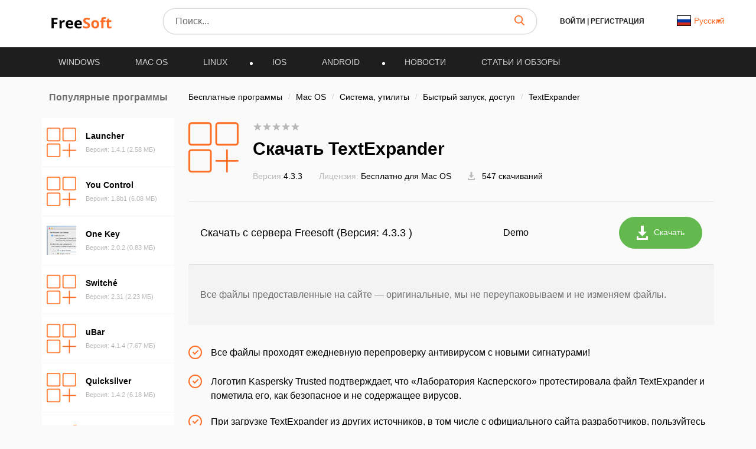

--- FILE ---
content_type: text/css
request_url: https://freesoft.ru/build/assets/waiting-page-BkAcz9gY.css
body_size: 25534
content:
@charset "UTF-8";.container{margin-right:auto;margin-left:auto;padding-left:16px;padding-right:16px}@media (min-width: 768px){.container{width:750px}}@media (min-width: 992px){.container{width:970px}}@media (min-width: 1200px){.container{width:1170px}}.row{margin-left:-16px;margin-right:-16px}.col-md-1,.col-md-2,.col-md-3,.col-lg-3,.col-xs-4,.col-md-4,.col-sm-5,.col-md-5,.col-sm-6,.col-md-6,.col-sm-7,.col-md-7,.col-xs-8,.col-sm-8,.col-md-8,.col-md-9,.col-lg-9,.col-md-10,.col-lg-10,.col-xs-12,.col-sm-12,.col-md-12,.col-lg-12{position:relative;min-height:1px;padding-left:16px;padding-right:16px}.col-xs-4,.col-xs-8{float:left}.col-xs-12{float:left;width:100%}.col-xs-8{width:66.66666667%}.col-xs-4{width:33.33333333%}@media (min-width: 768px){.col-sm-5,.col-sm-6,.col-sm-7,.col-sm-8{float:left}.col-sm-12{float:left;width:100%}.col-sm-8{width:66.66666667%}.col-sm-7{width:58.33333333%}.col-sm-6{width:50%}.col-sm-5{width:41.66666667%}}@media (min-width: 992px){.col-md-1,.col-md-2,.col-md-3,.col-md-4,.col-md-5,.col-md-6,.col-md-7,.col-md-8,.col-md-9,.col-md-10{float:left}.col-md-12{float:left;width:100%}.col-md-10{width:83.33333333%}.col-md-9{width:75%}.col-md-8{width:66.66666667%}.col-md-7{width:58.33333333%}.col-md-6{width:50%}.col-md-5{width:41.66666667%}.col-md-4{width:33.33333333%}.col-md-3{width:25%}.col-md-2{width:16.66666667%}.col-md-1{width:8.33333333%}}@media (min-width: 1200px){.col-lg-3,.col-lg-9,.col-lg-10{float:left}.col-lg-12{float:left;width:100%}.col-lg-10{width:83.33333333%}.col-lg-9{width:75%}.col-lg-3{width:25%}}.modal{text-align:center;display:none;overflow:hidden;position:fixed;top:0;right:0;bottom:0;left:0;z-index:1050;-webkit-overflow-scrolling:touch;outline:0}.modal-content{position:relative;background-color:#fff;border:1px solid #595959;border:1px solid rgba(0,0,0,.2);border-radius:6px;-webkit-box-shadow:0 3px 9px rgba(0,0,0,.5);box-shadow:0 3px 9px #00000080;-webkit-background-clip:padding-box;background-clip:padding-box;outline:0}.modal-backdrop{position:fixed;top:0;left:0;z-index:1040;width:100%;height:100%;background-color:#00000080}.modal-backdrop.fade{opacity:0;filter:alpha(opacity=0)}.modal-backdrop.in{opacity:.5;filter:alpha(opacity=50)}.modal-header{padding:15px}.modal-header .close{margin-top:-2px;background:transparent;border:none}.modal-body{position:relative}@media (min-width: 320px){#login{text-align:center}#thanks-registarion .modal-dialog{width:500px}.modal__download{max-width:945px;min-height:max-content;padding:20px;box-sizing:border-box}.modal__download .modal__auth{min-height:595px;width:100%;border-radius:3px;position:absolute;margin-top:0}.modal__download .modal__auth__close{position:absolute;z-index:3;right:10px;top:10px;cursor:pointer;opacity:1!important}.modal__download .modal__auth__close:hover{opacity:.5}.modal__download .modal-body{padding:0}}@media (min-width: 768px){.modal-dialog{max-width:900px;margin:30px 25px;display:inline-block}.modal-content{-webkit-box-shadow:0 5px 15px rgba(0,0,0,.5);box-shadow:0 5px 15px #00000080}}.tab-content>.tab-pane{display:none}.tab-content>.active{display:block}.nav{margin-bottom:0;padding-left:0;list-style:none}.hidden,.hide{display:none!important}.show{display:block!important}@media (max-width: 767px){.hidden-xs{display:none!important}}@media (min-width: 768px) and (max-width: 991px){.hidden-sm{display:none!important}}@media (min-width: 992px) and (max-width: 1199px){.hidden-md{display:none!important}}@media (min-width: 1200px){.hidden-lg{display:none!important}}article,figure,footer,header,main,menu,nav,section,summary{display:block}progress,video{display:inline-block;vertical-align:baseline}[hidden],template{display:none}a{background-color:transparent}a:active,a:hover{outline:0}ul{margin:0;padding:0}b,strong{font-weight:700}small{font-size:80%}img{border:0}svg:not(:root){overflow:hidden}figure{margin:1em 40px}hr{-webkit-box-sizing:content-box;-moz-box-sizing:content-box;box-sizing:content-box;height:0}code{font-family:monospace,monospace;font-size:1em}button,input,select,textarea{color:inherit;font:inherit;margin:0}button{overflow:visible;text-transform:none}select{text-transform:none}button,html input[type=button],input[type=reset],input[type=submit]{-webkit-appearance:button;cursor:pointer}button[disabled],html input[disabled]{cursor:default}button::-moz-focus-inner{border:0;padding:0}input{line-height:normal}input::-moz-focus-inner{border:0;padding:0}input[type=checkbox],input[type=radio]{-webkit-box-sizing:border-box;-moz-box-sizing:border-box;box-sizing:border-box;padding:0}input[type=number]::-webkit-inner-spin-button,input[type=number]::-webkit-outer-spin-button{height:auto}input[type=search]{-webkit-appearance:textfield;-webkit-box-sizing:content-box;-moz-box-sizing:content-box;box-sizing:content-box}input[type=search]::-webkit-search-cancel-button,input[type=search]::-webkit-search-decoration{-webkit-appearance:none}textarea{overflow:auto}table{border-collapse:collapse;border-spacing:0}td{padding:0}@media print{*{background:transparent!important;color:#000!important;-webkit-box-shadow:none!important;box-shadow:none!important;text-shadow:none!important}*:before,*:after{background:transparent!important;color:#000!important;-webkit-box-shadow:none!important;box-shadow:none!important;text-shadow:none!important}a,a:visited{text-decoration:underline}a[href]:after{content:" (" attr(href) ")"}blockquote{border:1px solid #999;page-break-inside:avoid}tr{page-break-inside:avoid}img{page-break-inside:avoid;max-width:100%!important}p,h2,h3{orphans:3;widows:3}h2,h3{page-break-after:avoid}.label{border:1px solid #000}.table{border-collapse:collapse!important}.table td{background-color:#fff!important}}*{-webkit-box-sizing:border-box;-moz-box-sizing:border-box;box-sizing:border-box}html{font-size:10px;-webkit-tap-highlight-color:rgba(0,0,0,0)}body{font-family:Open Sans,sans-serif;font-size:14px;line-height:1.42857143;color:#333;background-color:#fff}input,button,select,textarea{font-family:inherit;font-size:inherit;line-height:inherit}a{color:#fd6f29;text-decoration:none}a:hover{text-decoration:none}a:focus{text-decoration:none}figure{margin:0}img{vertical-align:middle}.thumbnail>img,.thumbnail a>img{display:block;max-width:100%;height:auto}label{display:inline-block;max-width:100%;margin-bottom:5px;font-weight:700}select[multiple],select[size]{height:auto}input[type=file]:focus,input[type=radio]:focus,input[type=checkbox]:focus{outline:5px auto -webkit-focus-ring-color;outline-offset:-2px}.breadcrumb{padding:8px 0;margin-bottom:20px;list-style:none;background-color:transparent;border-radius:4px}.breadcrumb>li{display:inline-block}.breadcrumb>li+li:before{content:"/ ";padding:0 5px;color:#ccc}.breadcrumb>.active{color:#777}.container:before,.container:after{content:" ";display:table}.row:before,.row:after{content:" ";display:table}.nav:before,.nav:after{content:" ";display:table}.modal-header:before,.modal-header:after{content:" ";display:table}.container:after,.row:after,.nav:after,.modal-header:after{clear:both}@-ms-viewport{width:device-width}.visible-lg{display:none!important}@media (min-width: 1200px){.visible-lg{display:block!important}table.visible-lg{display:table!important}tr.visible-lg{display:table-row!important}td.visible-lg{display:table-cell!important}}.fs-wrap{font-family:Open Sans,-apple-system,BlinkMacSystemFont,Segoe UI,Roboto,Helvetica Neue,Arial,Noto Sans,sans-serif,"Apple Color Emoji","Segoe UI Emoji",Segoe UI Symbol,"Noto Color Emoji";font-size:16px;line-height:22px;color:#000;font-weight:400;letter-spacing:normal;font-style:normal;text-align:left;-webkit-font-smoothing:antialiased;-moz-osx-font-smoothing:grayscale;-webkit-text-size-adjust:100%;-ms-text-size-adjust:100%;-ms-overflow-style:scrollbar;-webkit-tap-highlight-color:rgba(0,0,0,0)}@media (max-width: 991px){.fs-wrap{font-size:14px;line-height:20px}}.fs-wrap *,.fs-wrap *:before,.fs-wrap *:after{outline:none!important;box-sizing:border-box}.fs-wrap h1,.fs-wrap h2,.fs-wrap h3,.fs-wrap h4,.fs-wrap h5,.fs-wrap h6,.fs-wrap .h1,.fs-wrap .h2,.fs-wrap .h3,.fs-wrap .h4,.fs-wrap .h5,.fs-wrap .h6{font-weight:700;margin:0 0 24px}.fs-wrap h1,.fs-wrap .h1{font-size:30px;line-height:41px}@media (max-width: 991px){.fs-wrap h1,.fs-wrap .h1{font-size:20px;line-height:28px}}.fs-wrap h2,.fs-wrap .h2{font-size:21px;line-height:29px}@media (max-width: 991px){.fs-wrap h2,.fs-wrap .h2{font-size:18px;line-height:24px}}.fs-wrap h3,.fs-wrap .h3{font-size:18px;line-height:25px}@media (max-width: 991px){.fs-wrap h3,.fs-wrap .h3{font-size:16px;line-height:22px}}.fs-wrap h4,.fs-wrap .h4{font-size:16px;line-height:22px}@media (max-width: 991px){.fs-wrap h4,.fs-wrap .h4{font-size:14px;line-height:20px}}.fs-wrap h5,.fs-wrap .h5{font-size:15px;line-height:21px}@media (max-width: 991px){.fs-wrap h5,.fs-wrap .h5{font-size:13px;line-height:19px}}.fs-wrap h6,.fs-wrap .h6{font-size:14px;line-height:20px}@media (max-width: 991px){.fs-wrap h6,.fs-wrap .h6{font-size:12px;line-height:18px}}.fs-wrap p,.fs-wrap .p{margin:0 0 24px}.fs-wrap img{max-width:100%}.fs-wrap ul,.fs-wrap ol{margin:0 0 24px;padding:0 0 0 24px}.fs-wrap ul li,.fs-wrap ol li{margin:0}.fs-wrap ul li+li,.fs-wrap ol li+li{margin-top:12px}.fs-wrap .fs-layout{display:flex;flex-wrap:nowrap}.fs-wrap .fs-sidebar{flex:0 0 224px;max-width:224px;padding:24px 0 40px}.fs-wrap .fs-sidebar+.fs-main{flex:0 0 calc(100% - 224px);max-width:calc(100% - 224px);padding-left:24px}.fs-wrap .fs-sidebar__section+.fs-sidebar__section{margin-top:32px}.fs-wrap .fs-sidebar__section-title{margin:0 0 24px;font-size:16px;line-height:22px;font-weight:600;color:#6f6f6f;text-align:center}.fs-wrap .fs-main{width:100%;padding:24px 0 40px}.fs-wrap .fs-main__section+.fs-main__section{margin-top:40px}.fs-wrap .fs-main__section.section--bg{background:#fff;padding:24px}@media (max-width: 767px){.fs-wrap .fs-main__section.section--bg{padding-left:16px;padding-right:16px}}.fs-wrap .fs-main__section-block+.fs-main__section-block{margin-top:32px}.fs-wrap .fs-main__section-title{margin:0 0 32px;font-size:18px;line-height:25px;font-weight:600;color:#6f6f6f;text-align:center}@media (max-width: 991px){.fs-wrap .fs-main__section-title{font-size:16px;line-height:22px}}.fs-wrap .fs-main__section-subtitle{margin:0 0 16px;display:flex;flex-wrap:nowrap;justify-content:space-between;align-items:center}.fs-wrap .fs-main__section-subtitle>*{margin:0;font-weight:600}.fs-wrap .fs-main__section-subtitle a{flex-shrink:0;font-size:14px;line-height:19px;margin-left:16px}@keyframes fadeInUp{0%{opacity:0;transform:translate3d(0,100%,0)}to{opacity:1;transform:translateZ(0)}}*{-webkit-box-sizing:border-box;-moz-box-sizing:border-box;box-sizing:border-box;outline:none!important}*:before,*:after{-webkit-box-sizing:border-box;-moz-box-sizing:border-box;box-sizing:border-box}*:focus{outline:none!important}*::-webkit-input-placeholder{color:#666;opacity:1}*:-moz-placeholder{color:#666;opacity:1}*::-moz-placeholder{color:#666;opacity:1}*:-ms-input-placeholder{color:#666;opacity:1}body input:focus:required:invalid,body textarea:focus:required:invalid{color:#666}body input:required:valid,body textarea:required:valid{color:#666}html,body{font-family:Open Sans,sans-serif}body{height:100%}body{font-size:16px;min-width:320px;position:relative;line-height:1.65;overflow-x:hidden;background:#fafafa;scroll-behavior:smooth;outline:none;margin:0}body.overflow{overflow:hidden}::-webkit-scrollbar{width:5px;height:10px}::-webkit-scrollbar-button{width:5px;height:2px}::-webkit-scrollbar-thumb{background:#fd6f29;border:71px none #ffffff;border-radius:31px}::-webkit-scrollbar-thumb:hover{background:#fd6f29}::-webkit-scrollbar-thumb:active{background:#fd6f29}::-webkit-scrollbar-track{background:#eee;border:65px none #ffffff;border-radius:34px}::-webkit-scrollbar-track:hover{background:#fff}::-webkit-scrollbar-track:active{background:#ccc}::-webkit-scrollbar-corner{background:transparent}::-moz-scrollbar{width:5px;height:10px}::-moz-scrollbar-button{width:5px;height:2px}::-moz-scrollbar-thumb{background:#fd6f29;border:71px none #ffffff;border-radius:31px}::-moz-scrollbar-thumb:hover{background:#fd6f29}::-moz-scrollbar-thumb:active{background:#fd6f29}::-moz-scrollbar-track{background:#eee;border:65px none #ffffff;border-radius:34px}::-moz-scrollbar-track:hover{background:#fff}::-moz-scrollbar-track:active{background:#ccc}::-moz-scrollbar-corner{background:transparent}::selection{background-color:#fd6f29;color:#fff}@keyframes fadeIn{0%{opacity:0}to{opacity:1}}@-webkit-keyframes fadeInLeft{0%{opacity:0;-webkit-transform:translate3d(-100%,0,0);transform:translate3d(-100%,0,0)}to{opacity:1;-webkit-transform:translate3d(0,0,0);transform:translateZ(0)}}@keyframes fadeInLeft{0%{opacity:0;-webkit-transform:translate3d(-100%,0,0);transform:translate3d(-100%,0,0)}to{opacity:1;-webkit-transform:translate3d(0,0,0);transform:translateZ(0)}}.modal-content{padding:0!important}.breadcrumb-item{font-size:14px}.breadcrumb-item a{color:#1e1e1e}.base__link:hover{color:#fd6f29;transition:all .3s ease;text-decoration:none}.border-btn{width:218px;box-shadow:0 0 0 1px #63b94d;box-sizing:border-box;border-radius:40px;margin-right:20px;display:flex;height:57px;padding:7px 10px;font-size:13px;color:#333;transition:all .3s ease;position:relative}.border-btn .border-btn-tooltip{position:absolute;left:0;top:-85px;background:#000;opacity:.8;border-radius:3px;transition:all .3s ease;width:100%;height:70px;padding:3px 9px;opacity:0}.border-btn .border-btn-tooltip:before{z-index:-1;position:absolute;top:98.1%;left:70%;margin-left:-25%;content:"";width:0;height:0;border-top:solid 8px #000000;border-left:solid 8px transparent;border-right:solid 8px transparent}.border-btn .border-btn-tooltip p{color:#fff;font-size:12px;line-height:14px;padding:0;margin:5px 0}.border-btn .border-btn-tooltip p svg{margin-right:5px}.border-btn svg{margin-right:5px}.border-btn__download{width:100%;display:block;font-size:16px;line-height:1.4}.border-btn:hover{background:#fff;box-shadow:0 4px 12px #0000001a;color:#63b94d;border:none;transition:all .3s ease}.border-btn:hover .border-btn-tooltip{opacity:1;transition:all .3s ease}.green-btn{background:#63b94d;border-radius:30px;font-size:14px;color:#fff;text-decoration:none;display:flex;justify-content:space-between;padding:15px 30px;cursor:pointer}.green-btn.buy{background:#fd6f29}.green-btn.buy:hover,.green-btn.buy:focus{background:#fd651a;box-shadow:1px 1px 10px 1px #fd6f29;border:none}.green-btn svg,.green-btn img{margin-right:10px}.green-btn:focus{background:#63b94d;box-shadow:0 0 0 3px #a3d696}.green-btn:hover{background:#63b94d;box-shadow:1px 1px 10px 1px #63b94d;transition:all .3s;text-decoration:none;color:#fff}.button{padding:15px 40px;box-shadow:0 0 0 1px #fd6f29;color:#fd6f29;border-radius:30px;background:transparent;display:inline-block;font-size:14px;text-decoration:none;border:none;outline:none;margin:0 5px}.button:focus{text-decoration:none;color:#fff;background:#fd6f29}.button:hover{text-decoration:none;color:#fd6f29;background:#fff;box-shadow:0 4px 12px #0000001a;transition:all .3s}.orange-btn{margin-top:10px;background:#fd6f29;font-size:16px;text-align:center;border-radius:30px;font-style:normal;font-weight:400;line-height:normal;color:#fff;width:100%;padding:20px 0;border:none;text-decoration:none}.orange-btn:focus{background:#fd6f29;box-shadow:0 0 0 3px #feb38e;text-decoration:none;color:#fff}.orange-btn:hover{background:#fd6f29;box-shadow:1px 1px 10px 1px #fd6f29;transition:all .3s;text-decoration:none;color:#fff}.orange-btn.disabled{background:#999;color:#cecece;cursor:default}.orange-btn.disabled:hover{box-shadow:none}.thanks__registration{height:400px;display:flex;flex-direction:column;justify-content:center;text-align:center;padding:10px 40px}.thanks__registration h3{font-size:25px;text-align:center;color:#1e1e1e;font-weight:700;margin-bottom:5px}.thanks__registration p{font-size:14px;line-height:22px;color:#595959;margin-top:10px}.thenks{display:none;padding:120px 0}.unsuccessfully{display:none}.checkmark{position:relative;top:0;left:0;height:20px;width:20px;cursor:pointer;border-radius:50%;border:2px solid #ccc;margin:0 5px}.radio-container{display:flex;margin:0 5px;background:transparent;align-items:center;color:#000}.radio-container input[type=checkbox],.radio-container input[type=radio]{display:none}.radio-container input:checked~.checkmark{border:2px solid #CCCCCC}.checkmark:after{content:"";position:absolute;display:none}.radio-container input:checked~.checkmark{border-color:#fd6f29}.radio-container input:checked~.checkmark:after{display:block}.radio-container .checkmark:after{top:4px;left:4px;width:8px;height:8px;border-radius:50%;background:#fd6f29}.pagination-list{width:100%;padding:0}.modal__reset-email{margin-top:100px;max-width:320px;height:199px!important;background:#fff;border-radius:3px;padding:15px;position:relative;display:inline-block}.breadcrumb{margin-top:40px}.reset-email-success{text-align:center;padding:20px}.reset-email-success__description{padding:10px 20px}.reset-email-success__description p{font-size:14px;line-height:22px;color:#999}.base-input{font-size:14px;font-weight:400;font-style:normal;line-height:normal;color:#333;padding:20px 47px 20px 22px;border:2px solid #CCCCCC;border-radius:3px;outline:none;background:transparent;width:100%;margin-bottom:20px}.error-modal{margin-top:200px;max-width:600px;min-height:500px;background:#fff;border-radius:3px;padding:30px!important;width:100%;height:max-content!important}.error-modal .modal-header{position:absolute;top:10px;right:10px}.error-modal button{opacity:1}.error-modal .orange-btn{max-width:300px;display:inline-block}.error-modal h3{font-size:20px;font-weight:700;color:#000}.error-modal textarea{min-height:150px;resize:none}.error-modal input,.error-modal textarea{width:100%}.d-flex{display:flex}.articles__slide__item__title h3{color:#000;font-size:16px;font-style:normal;font-weight:700;line-height:24px}@media (min-width: 320px){.not-found{margin:50px 0;text-align:center}.not-found__title{display:flex;flex-direction:column;justify-content:center;margin-bottom:20px}.not-found__title h1{font-style:normal;font-weight:700;font-size:100px;line-height:136px;text-align:center;color:#1e1e1e;margin:0 0 20px}.not-found__info{padding:0;text-align:center}.not-found__info h3{font-style:normal;font-weight:400;font-size:20px;line-height:27px;color:#6f6f6f;margin:0 0 15px}.not-found__info p{font-style:normal;font-weight:400;font-size:14px;line-height:23px;color:#1e1e1e}.not-found__search{margin-bottom:35px}.not-found__search p{font-style:normal;font-weight:400;font-size:16px;line-height:24px;text-align:center;color:#545454}.app__download__timer h1{font-size:20px}.app__download__timer img{max-width:231px;height:229px}}@media (min-width: 960px){.not-found{margin:140px 0;text-align:left}.not-found__info{padding:0 40px 35px 70px;text-align:left}.not-found__search p{text-align:left;padding-right:30px}.not-found__title{flex-direction:row;margin-bottom:50px}.not-found__title h1{font-size:140px;line-height:.7}.app__download__timer h1{font-size:29px}.app__download__timer img{max-width:320px;height:306px}}.one-row-trunc{overflow:hidden;text-overflow:ellipsis;display:-webkit-box;-webkit-line-clamp:1;-webkit-box-orient:vertical;line-height:1.4em;max-height:2.6em}.two-row-trunc{overflow:hidden;text-overflow:ellipsis;display:-webkit-box;-webkit-line-clamp:2;-webkit-box-orient:vertical;line-height:1.4em;max-height:3.9em}.three-row-trunc{overflow:hidden;text-overflow:ellipsis;display:-webkit-box;-webkit-line-clamp:3;-webkit-box-orient:vertical;line-height:1.4em;max-height:5.6em}.responsive-opacity{position:fixed;top:0;left:0;height:100%;width:100%;overflow:hidden;z-index:4;display:none;background:#000000e0}.search-results{margin:35px 0}.search-results h1{margin-bottom:20px}.search-results .col-lg-10{margin-top:35px;padding-left:0}.text-page{margin:35px 0}.text-page h2{margin-bottom:20px}.text-page .col-md-8{padding-left:0}.add-app__success{height:100%;flex-direction:column;justify-content:center;align-items:center;text-align:center;display:none;padding-top:100px}.add-app__success h3{font-size:20px;color:#1e1e1e;margin-bottom:15px}.add-app__success p{font-size:14px;color:#595959;line-height:22px}.add-app-modal{margin-top:200px;max-width:600px;min-height:500px;background:#fff;border-radius:3px;padding:30px;width:100%;display:inline-block}.add-app-modal__content{padding:70px 20px;box-sizing:border-box;background:#fff}.add-app-modal__title{text-align:left;margin-bottom:20px}.add-app-modal__title h3{font-size:20px;color:#000;font-weight:700;margin:0 0 10px}.add-app-modal__title p{font-size:14px;color:#545454;line-height:22px}.add-app-modal__fields{text-align:center}.add-app-modal__fields .orange-btn{max-width:300px}.add-app-modal__fields textarea{min-height:150px;resize:none}.add-app-modal__fields input[type=text],.add-app-modal__fields textarea{font-size:14px;font-weight:400;font-style:normal;line-height:normal;color:#333;padding:20px 47px 20px 22px;border:2px solid #CCCCCC;border-radius:3px;outline:none;background:transparent;width:100%;margin-bottom:20px}.radio-container .checkmark:after{top:2px;left:2px}.radio-container{font-size:11px}.checkmark{width:16px;height:16px}.green-btn{padding:15px 30px}#search{position:relative;z-index:6}.star{color:#fd6f29}.gray-star{color:#bababa}.header__search-results__responsive{border-radius:0;left:0;top:58px;padding:0;position:absolute;z-index:5;background:#fff;width:100%}.header__search-results{position:absolute;background:#fff;box-shadow:0 4px 12px #00000024;border-radius:10px;top:40px;max-height:280px;overflow-y:scroll;z-index:4;width:100%;padding:10px 10px 0}.header__search-results::-webkit-scrollbar-thumb{background:#6f6f6f;border-radius:4px;width:2px}.header__search-item{list-style-type:none;font-size:14px;line-height:23px;padding:15px;color:#000;display:flex;justify-content:space-between;cursor:pointer}.header__search-item:first-child{border-top:1px solid #dcdcdc}.header__search-item:hover{background:#eee;border-radius:3px;cursor:pointer}.header__search-item span{cursor:pointer}.header__search-item .highlight{color:#fd6f29}.lazy,.swiper-lazy{position:relative;overflow:hidden}.lazy:before,.swiper-lazy:before{content:"";position:absolute;left:0;right:0;width:201px;height:120px;background:#fff}.listing__responsive__articles .lazy:before,.listing__responsive__articles .swiper-lazy:before{display:none}.article__image{width:100%;height:100%;position:absolute;top:0;left:0;object-fit:cover}.yandex__logo{display:inline-block;width:80px;height:80px;margin-right:14px;vertical-align:middle}.yandex__logo img{height:auto;object-fit:cover;width:100%}.content__download{margin:40px 0}.content__download p{font-size:18px;margin-bottom:40px}.content__download h4{font-size:22px;margin:0}.content__download h3{font-size:18px;text-align:center;margin-bottom:20px}.content__download .download__arrow{text-align:center}.content__download .download__arrow img{width:100px;height:100px;display:inline-block}.content__download .green-btn{display:inline-block;text-align:center;padding:15px 140px;font-size:30px;font-weight:800}.yandex__icon{box-shadow:0 2px 8px #00000024;padding:20px 0;text-align:center;max-width:187px;border-radius:5px;margin-bottom:30px}.yandex__icon:hover{transform:scale(1.1);transition:all .4s}.yandex__icon p{margin-bottom:0;font-size:14px}.yandex__icon img{max-width:55px;margin-bottom:0!important;height:55px}.yandex__title{font-size:20px!important}.yandex__thanks{margin:0 auto;display:none;position:absolute;top:35%;z-index:25;text-align:center}.yandex__thanks .close{width:20px;height:20px;background:url([data-uri]…kU4ebB1sAWUIStYBXuAYswH6xGMIff8aNPnb+QHF7i+hJgAFv4302Ue1obAAAAAElFTkSuQmCC) no-repeat;position:fixed;right:60px;top:10%;cursor:pointer}.yandex__thanks h2{margin-bottom:20px;font-size:35px;color:#fff}.yandex__thanks p{color:#fff;font-size:20px;padding:0 35px}.yandex__thanks .thankyou__arrow_type_bottom-curve{overflow:hidden;width:-webkit-calc(50% - 420px);width:calc(50% - 420px);height:44%}.yandex__thanks .thankyou__arrow{position:fixed;left:20px;z-index:1;bottom:20px;display:block}.yandex__thanks .thankyou__arrow_type_bottom-curve .thankyou__arrow-inside{width:120%;height:-webkit-calc(100% - 34px);height:calc(100% - 34px);margin-left:9px;border-width:6px 0 0 7px;border-style:solid;border-radius:100% 0 0;color:#fff}.yandex__thanks .thankyou__arrow_type_bottom-curve .thankyou__arrow-inside:after{content:"";position:absolute;bottom:17px;left:0;width:0;height:0;border-left:12px solid transparent;border-right:12px solid transparent;border-top:17px solid #fff;clear:both}.background{position:fixed;top:0;left:0;height:100%;width:100%;overflow:hidden;z-index:6;display:none;background:#000000e0}.user-pic{width:68px;height:68px;object-fit:cover;background-image:url([data-uri])}.next-icon{width:7px;height:13px;cursor:pointer;display:inline-block;background-image:url([data-uri])}.sticky-block{position:sticky!important;top:20px}a.text{color:#000}.grecaptcha-badge{visibility:hidden!important}@media only screen and (min-width: 320px){.footer{padding:50px 0;background:#1e1e1e}.footer__top{padding-bottom:30px}.footer__bottom{border-top:1px solid #fff;padding:30px 0;margin-top:0}.footer__bottom__sign{text-align:left;padding:20px 0}.footer__bottom__links{text-align:left}.footer__bottom a,.footer__bottom span{color:#fff;margin:10px 20px 0 0;font-size:14px;opacity:.8}.footer__bottom a:first-child,.footer__bottom span:first-child{margin-left:0}.footer__bottom span{text-align:right;width:100%;margin:0}.footer__social{margin-top:30px;display:flex;justify-content:flex-start}.footer__social a{margin-right:40px}.footer__nav{padding:0;margin:0}.footer__nav li{list-style:none;margin:10px 0;display:block}.footer__nav li a{text-decoration:none;color:#fff;font-size:14px}.footer__nav li a:hover{text-decoration:none;color:#fd6f29;transition:all .3s}.footer__title{margin-top:20px}.footer__title h4{text-transform:uppercase;color:#fff;font-size:14px;font-weight:700;font-style:normal;margin-top:0;margin-bottom:40px}}@keyframes opacity{0%{opacity:0}to{opacity:1}}@media only screen and (min-width: 320px){.header{background:#1e1e1e;margin-bottom:0}.header .responsive-search{text-align:right;padding-right:15px}.header #search{position:relative;z-index:6}.header__lang{margin-top:6px}.header__search__responsive__row #responsive-search{width:90%;margin-left:20px}.header__burgeer{cursor:pointer}.header__burgeer:hover{opacity:.6}.header__burgeer .line{width:25px;height:2px;margin:5px 0;background:#fd6f29;border-radius:1px}.header__top{margin:15px 0;position:relative;animation:fadeIn .3s ease}.header__logo{margin-top:10px}.header__logo__responsive{text-align:center}.header__lang .listing-new__sort-dropdown .dropdown-value{display:flex;justify-content:end;align-items:center;white-space:nowrap}.header__lang .listing-new__sort-dropdown .dropdown-value img{margin-right:5px;max-width:24px;border:solid black 1px}.header__lang .listing-new__sort-dropdown .dropdown-list{left:auto;right:0;width:auto;min-width:150px;margin-top:5px}.header__lang .listing-new__sort-dropdown .dropdown-list span,.header__lang .listing-new__sort-dropdown .dropdown-list a{display:flex;justify-content:start;align-items:center}.header__lang .listing-new__sort-dropdown .dropdown-list span img,.header__lang .listing-new__sort-dropdown .dropdown-list a img{margin-right:5px;max-width:24px;border:solid black 1px}.header__lang .drawer-item{display:flex;justify-content:start;align-items:center}.header__lang .drawer-item img{max-width:24px;margin-right:5px;border:1px solid black}.header__auth{text-align:center;margin-top:7px}.header__auth a,.header__auth span{color:#1e1e1e;text-transform:uppercase;font-weight:600;line-height:normal;font-size:12px;text-decoration:none}.header__auth a{padding:0 3px}.header__auth a:hover{opacity:.6}.header__search{position:relative}.header__search__responsive{display:block;text-align:right;cursor:pointer;position:relative;padding-right:15px}.header__search__responsive__field{width:100%}.header__search__responsive__close,.header__search__responsive__back{cursor:pointer}.header__search__responsive__row{left:0;top:0;position:absolute;width:100%;background:#000;padding:10px 20px;z-index:4;display:flex;justify-content:space-between;align-items:center;display:none;animation:fadeIn .3s ease}.header__search__responsive__row.show-search{display:flex;justify-content:flex-start}.header__search__responsive__row.show-search #responsive-search{width:90%;margin-left:20px}.header__search__responsive__row input{font-size:18px;line-height:23px;color:#fff;font-weight:400;font-style:normal;background:transparent;width:100%;border:none;padding:5px 0;outline:none;margin-left:10px}.header__search input{border-radius:20px;border:none;background:#fff;width:100%!important;outline:none;padding:8px 47px 8px 20px;position:relative;z-index:10;box-shadow:0 0 0 1.5px #dcdcdc}.header__search input.responsive{font-size:18px;line-height:23px;color:#fff;font-weight:400;font-style:normal;background:transparent;width:100%;border:none;padding:5px 0;outline:none}.header__search input.active{box-shadow:none;background:#fff;position:relative;border-bottom:1px solid #eee;border-bottom-left-radius:0;border-bottom-right-radius:0;border-top-right-radius:0}.header__search input.active:after{width:90%;left:10%;height:2px;background:red;content:"";position:absolute}.header__search svg{position:absolute;right:20px;bottom:14px;z-index:10;cursor:pointer}.header__menu{background:#1e1e1e;display:flex;justify-content:space-between;flex-direction:column;align-items:center;display:none}.header__menu.white{padding-top:25px;background:transparent}.header__menu.white ul li a{padding:15px 20px;font-weight:500}.header__menu__user{position:relative}.header__menu__user__profile{position:relative;z-index:3;margin-top:5px;display:flex;padding:0 15px;justify-content:space-between;align-items:center;cursor:pointer;transition:all .3s}.header__menu__user__profile span{overflow:hidden;white-space:nowrap;text-overflow:ellipsis}.header__menu__user__list{position:absolute;top:-10px;left:0;height:max-content;width:190px;z-index:2;background:#fff;box-shadow:0 4px 12px #00000024;border-radius:10px;padding:45px 5px 20px;display:none}.header__menu__user__list.active{display:block}.header__menu__user__list__item{padding:14px;cursor:pointer;display:flex;justify-content:flex-start;align-items:center;border-radius:3px;transition:all .3s ease}.header__menu__user__list__item:hover{background:#eee;transition:all .3s ease}.header__menu__user__list__item:hover a{color:#fd6f29}.header__menu__user__list__item:hover svg rect,.header__menu__user__list__item:hover svg path,.header__menu__user__list__item:hover svg circle{color:#fd6f29}.header__menu__user__list__item img{margin-right:10px}.header__menu__user__list__item a{font-size:14px;line-height:23px;color:#333}.header__menu__responsive{width:85%;position:fixed;top:0;display:none;z-index:4;animation:fadeInLeft .5s ease;height:100vh;background:#fff}.header__menu__responsive__list{background:#fff}.header__menu__responsive__close{cursor:pointer}.header__menu__responsive__close svg{opacity:.7}.header__menu__responsive__auth{text-align:left;background:#f3f3f3;padding:20px 0 20px 20px}.header__menu__responsive__auth a,.header__menu__responsive__auth span{color:#1e1e1e;text-transform:uppercase;font-weight:600;line-height:normal;font-size:14px;text-decoration:none}.header__menu__responsive__auth a{padding:0 3px}.header__menu__responsive__user{cursor:pointer}.header__menu__responsive__user__top{display:flex;justify-content:flex-start;align-items:center;background-color:#eee;padding:20px 10px;margin-bottom:3px}.header__menu__responsive__user__top img{margin:0 10px}.header__menu__responsive__user__top img.active{transform:rotate(180deg);transition:all .3s ease}.header__menu__responsive__user__top span{color:#333;text-transform:uppercase;font-weight:600;font-size:12px;line-height:normal}.header__menu__responsive__user__list{background:#eee;padding:20px 0;display:none}.header__menu__responsive__user__list.active{display:block}.header__menu__responsive__user__list__item{padding:15px 20px;display:flex;justify-content:flex-start;align-items:center}.header__menu__responsive__user__list__item img{margin-right:10px}.header__menu__responsive__user__list__item a{font-size:14px;line-height:24px;font-weight:400;color:#000}.header__menu__responsive ul{padding:10px 0 10px 20px;margin:0;border-bottom:1px solid rgba(0,0,0,.2)}.header__menu__responsive ul:last-child{border-bottom:0}.header__menu__responsive ul li{list-style:none;padding:10px 0;text-align:left}.header__menu__responsive ul li a{color:#000;line-height:23px;font-size:14px;font-weight:600;text-align:center;font-family:Open Sans;text-transform:uppercase}.header__menu__responsive__top{padding:15px 15px 15px 20px;background:#000;display:flex;justify-content:space-between;align-items:center}.header__menu__layout{display:flex;justify-content:flex-start;align-items:center;width:100%;height:50px}.header__menu__dot{position:relative;margin:0 10px}.header__menu__dot:before{position:absolute;content:"";border-radius:50%;width:5px;height:5px;background:#fff;top:10%}.header__menu ul{padding:0;margin:0}.header__menu ul:last-child li:last-child{text-align:center}.header__menu ul:first-child li:first-child{text-align:center}.header__menu ul li{list-style-type:none;display:inline-block;cursor:pointer}.header__menu ul li.active{background:#fd6f29}.header__menu ul li:hover{background:#fd6f29;transition:all .3s ease}.header__menu ul li a{padding:15px 28px;line-height:50px;color:#fff;text-transform:uppercase;font-weight:300;font-size:14px;opacity:.8;text-decoration:none}}@media only screen and (min-width: 960px){.header{margin-bottom:0;background:#fff}.header__menu{display:block}.header__top{height:50px}}@media only screen and (min-width: 960px){.header__menu ul li a{padding:13px}}@media only screen and (min-width: 1200px){.header__menu ul li a{padding:15px 28px}}@media only screen and (min-width: 320px){.download__app{padding:70px 0 0;border-radius:3px}.download__app .row{width:100%}.download__app__bottom{padding:40px 20px;background:#f3f3f3;border-radius:3px;text-align:left;position:relative;border-top:1px solid #dcdcdc;z-index:3}.download__app__bottom p{font-size:14px;color:#6f6f6f;line-height:22px;font-weight:400;font-style:normal;margin:0}.download__app__title{padding:15px;text-align:left}.download__app__title__responsive{width:100%;padding:20px 10px 20px 30px;position:absolute;z-index:2;top:0;left:0;background-color:#000;text-align:left}.download__app__title__responsive h4{color:#fff;margin:0;font-size:18px}.download__app__title h3{font-size:20px;color:#1e1e1e;font-weight:700;line-height:normal;margin:0}.download__app__item{display:flex;justify-content:space-between;align-items:center;padding:26px 20px;border-top:1px solid #dcdcdc;border-radius:3px}.download__app__item__cost{text-align:center}.download__app__item h4{font-size:14px;font-weight:400;font-style:normal;line-height:22px;color:#000;margin-right:10px}}@media only screen and (min-width: 768px){.download__app{padding:20px 0 0}.download__app__title{padding:0 15px}.download__app__title h3{margin-top:0;font-size:29px;margin-bottom:15px}.download__app__item h4{font-size:18px}.download__app__bottom p{font-size:16px}}@media only screen and (min-width: 320px){.listing{margin-bottom:30px}.listing .listing__app__latest__articles__items .col-md-7,.listing .listing__app__latest__articles__items .col-md-9{padding-left:0}.listing .breadcrumb{margin-top:20px}.listing .listing__app__popular-articles__item:focus{outline:none}.listing .article__content__popular-tags__title{padding-left:20px}.listing__left-column__title h3{font-size:16px;color:#1e1e1e;margin-bottom:30px;font-weight:700}.listing__left-column__categories__item.rotate .listing__left-column__categories__item__table{background-color:#fd6f29;transition:all .3s}.listing__left-column__categories__item.rotate .listing__left-column__categories__item__table img.close-icon{display:inline}.listing__left-column__categories__item.rotate .listing__left-column__categories__item__table img.plus-icon{display:none}.listing__left-column__categories__item.rotate .listing__left-column__categories__item__table svg{transform:rotate(45deg)}.listing__left-column__categories__item.rotate .listing__left-column__categories__item__table span{color:#fff}.listing__left-column__categories__item img.close-icon{display:none}.listing__left-column__categories__item__list{display:none;overflow:hidden;background:#fff;border-radius:3px;padding:0;margin-top:5px;box-shadow:0 0 2px #0000001a}.listing__left-column__categories__item__list nav ul{padding:0;margin:0}.listing__left-column__categories__item__list nav ul li{list-style-type:none;cursor:pointer}.listing__left-column__categories__item__list nav ul li.active{box-shadow:inset 5px 0 #fd6f29}.listing__left-column__categories__item__list nav ul li:hover{box-shadow:inset 5px 0 #fd6f29;transition:all .3s}.listing__left-column__categories__item__list nav ul li a{padding:10px 0 10px 20px;text-decoration:none;width:100%;height:100%;color:#000;line-height:37px;font-size:16px;display:inline-block}.listing__left-column__categories__item__list nav ul li a:hover{color:#fd6f29;transition:all .3s}.listing__left-column__categories__item__table{cursor:pointer;padding:10px 18px;background:#fff;box-shadow:0 0 2px #0000001a;border-radius:3px;display:flex;width:100%;justify-content:space-between;align-items:center;position:relative;z-index:3;margin:2px 0}.listing__left-column__categories__item__table .icon{height:100%;background:transparent;outline:none;border:none;width:35px;position:relative;z-index:2}.listing__left-column__categories__item__table:hover{box-shadow:0 2px 15px #00000024;transition:all .3s}.listing__left-column__categories__item__table span,.listing__left-column__categories__item__table a{font-size:16px;color:#000;font-weight:400;font-style:normal;line-height:31px;width:73%;word-break:break-word}.listing__left-column__categories__item__table span:hover,.listing__left-column__categories__item__table a:hover{text-decoration:none}.listing__left-column__news{background:#fff;box-shadow:0 0 2px #0000001a;border-radius:3px;padding:30px 20px 0;margin:35px 0;position:relative;z-index:1}.listing__left-column__news__link{padding:30px 0;text-align:left;border-top:1px solid #dcdcdc;cursor:pointer}.listing__left-column__news__link a{text-decoration:none;font-size:18px;color:#fd6f29;font-style:normal;font-weight:400;line-height:normal;margin-right:15px}.listing__left-column__news__title h3{margin:0 0 20px}.listing__left-column__news__title a{color:#1e1e1e;line-height:normal;margin-bottom:24px;font-weight:700}.listing__left-column__news__item{padding:24px 0;border-top:1px solid #dcdcdc}.listing__left-column__news__item__title{text-decoration:none;color:#1e1e1e;font-size:16px;font-weight:400}.listing__left-column__news__item__title:hover{color:#fd6f29;transition:all .3s ease-in}.listing__left-column__news__item__date{margin-top:10px;color:#595959;font-size:14px;line-height:normal;font-weight:400;font-style:normal}.listing__breadcrumb{padding:0 15px}.listing__breadcrumb:first-child{padding-left:0}.listing__breadcrumb.active{opacity:.5}.listing__title{margin:30px 0}.listing__title h1{font-size:26px;color:#1e1e1e;font-weight:700;font-family:Open Sans Bold}.listing__app-item{background:#fff;box-shadow:0 0 2px #0000001a;border-radius:3px;display:block;width:201px!important;height:275px!important;margin:15px 5px}.listing__app-item.swiper-slide{margin:0}.listing__app-item.responsive{height:145px!important;width:auto!important}.listing__app-item:hover{box-shadow:0 4px 12px #00000024;transition:all .3s}.listing__app-item:hover .listing__app-item__button-download{background:#63b94d}.listing__app-item:hover .listing__app-item__button-download svg,.listing__app-item:hover .listing__app-item__button-download path{fill:#fff}.listing__app-item:hover .listing__app-item__button-download a{color:#fff}.listing__app-item__image{text-align:center;width:100%;height:120px;box-sizing:border-box;padding-top:25px;background:#fff;overflow:hidden}.listing__app-item__image img{display:inline-block;width:70px;height:70px;object-fit:cover}.listing__app-item__content{padding:0 15px}.listing__app-item__tags{text-align:left;height:30px;margin-bottom:10px}.listing__app-item__tags.windows-phone .listing__app-item__tag{padding:0 9px;font-size:12px;margin:0}.listing__app-item__title{height:34px}.listing__app-item__title.responsive{width:120px}.listing__app-item__title a{color:#1e1e1e;font-weight:700;font-family:Open Sans Bold}.listing__app-item__title h2{font-size:14px;color:#1e1e1e;line-height:19px;margin:0}.listing__app-item__tag{background:#fff;border:1px solid #BABABA;box-sizing:border-box;border-radius:40px;font-size:14px;color:#6f6f6f;display:inline-block;margin:0 5px;text-align:center;padding:0 12px}.listing__app-item__tag:first-child{margin-left:0}.listing__app-item__tag img{margin:0 5px 5px 0}.listing__app-item__tag svg{display:inline-block;margin-right:5px}.listing__app-item__info{height:26px}.listing__app-item__info p{font-size:12px;color:#1e1e1e;line-height:16px;font-weight:400;font-style:normal;height:15px}.listing__app-item__info p span{opacity:.7}.listing__app-item__button-download{position:relative;bottom:-1px;text-align:center;height:44px;border-top:1px solid #DCDCDC;padding:9px 0;transition:all .3s}.listing__app-item__button-download a{color:#4c9a38;padding:10px 40px}.listing__app-item__button-download .listing__app-item__button-download-img-white{display:none}.listing__app-item__button-download:hover .listing__app-item__button-download-img-white{display:inline}.listing__app-item__button-download:hover .listing__app-item__button-download-img{display:none}.listing__app-item.responsive{position:relative;display:flex;align-items:flex-start;padding-top:20px!important;justify-content:flex-start}.listing__app-item.responsive .listing__app-item__image{width:30%;padding-top:0}.listing__app-item.responsive .listing__app-item__content{width:60%}.listing__app-item.responsive .listing__app-item__responsive-tags{display:flex;margin-bottom:10px}.listing__app-item.responsive .listing__app-item__responsive-tags .listing__app-item__responsive__tag{font-size:14px;color:#6f6f6f;margin-right:10px}.listing__app-item.responsive .listing__app-item__responsive-tags .listing__app-item__responsive__tag svg{margin:0 5px}.listing__app-item__responsive__download{position:absolute;top:10px;right:25px}.listing__app__bottom-navigation{margin:10px 0 50px;width:100%;padding-left:20px;display:flex;justify-content:space-between;align-items:center}.listing__app__bottom-navigation.articles__listing{padding-top:0}.listing__app__bottom-navigation.articles__listing .listing__app__bottom-navigation__line{overflow:hidden;width:auto;top:5px}.listing__app__bottom-navigation__line{position:relative;top:8px;padding-bottom:10px;overflow-x:scroll;display:flex;justify-content:space-between;margin-right:10px}.listing__app__bottom-navigation__line::-webkit-scrollbar{max-width:340px;height:5px}.listing__app__bottom-navigation__item{margin-right:9px;background:#fff;box-shadow:0 0 2px #0000001a;border-radius:3px;min-width:40px;height:40px;padding:6px 0;text-align:center;transition:all .3s}.listing__app__bottom-navigation__item.active{background:#fd6f29}.listing__app__bottom-navigation__item.active span{color:#fff}.listing__app__bottom-navigation__item.dot-item{position:relative}.listing__app__bottom-navigation__item:hover{background:#fd6f29;text-decoration:none}.listing__app__bottom-navigation__item:hover span{color:#fff}.listing__app__bottom-navigation__item:hover svg path{fill:#fff}.listing__app__bottom-navigation__item span{font-size:14px;color:#6f6f6f}.listing__app__bottom-breadcrumbs{margin:30px 0}.listing__app__bottom-breadcrumbs span{font-size:14px;margin:0;padding-right:5px;padding-left:5px}.listing__app__description{margin:30px 0;padding:0 20px}.listing__app__description h3{font-size:25px;color:#1e1e1e;font-weight:700;margin-bottom:20px}.listing__app__description p{font-size:16px;line-height:28px;color:#1e1e1e;font-weight:400;font-style:normal}.listing__app__program-filter{margin:30px 0 30px 15px;width:100%;overflow:hidden}.listing__app__section-title{width:100%;margin-bottom:20px;display:flex;justify-content:space-between;padding-left:20px}.listing__app__section-title h4{margin-top:0}.listing__app__section-title .line{width:2px;height:25px;background:#ccc}.listing__app__section-title .toggles{width:83px;height:40px;display:flex;align-items:center;padding:0 20px;justify-content:space-between;background:#fff;box-shadow:0 0 2px #0000001a;border-radius:3px}.listing__app__section-title .toggles img{cursor:pointer}.listing__app__section-title h3{font-size:18px;color:#1e1e1e;font-weight:700;line-height:normal;font-style:normal;margin:0 0 10px}.listing__app__section-title h3 a{font-size:18px;color:#1e1e1e}.listing__app__section-title a{color:#fd6f29;font-size:16px}.listing__app__section-title a svg{margin-left:5px}.listing__app__section-title a:hover{text-decoration:none}.listing__app__tags-app{display:flex;width:auto;flex-wrap:wrap}.listing__app__tags-app__item{min-width:100px;padding:10px;border:1px solid #BABABA;box-sizing:border-box;border-radius:3px;font-size:12px;font-weight:700;margin:10px 5px;text-transform:uppercase;color:#333;text-align:center}.listing__app__tags-app__item:hover{background:#fd6f29;border-color:#fd6f29;transition:all .3s;color:#fff;text-decoration:none}.listing__app__latest__articles,.listing__app__latest__articles__items{width:100%}.listing__app__latest__articles__item{border-radius:3px;position:relative;padding:0 20px;background-size:cover;background-position:center;margin:10px 0;background-color:#333;display:inherit;text-decoration:none;overflow:hidden}.listing__app__latest__articles__item .opacity{width:100%;height:100%;position:absolute;top:0;left:0;z-index:1;background:#0009}.listing__app__latest__articles__item.big{height:252px;padding-top:110px}.listing__app__latest__articles__item.little{height:177px;padding-top:15px;flex-direction:column}.listing__app__latest__articles__item__tag{z-index:2;color:#fff;top:20px;font-size:14px;left:20px;text-transform:uppercase;letter-spacing:1px;font-weight:700;word-break:break-all}.listing__app__latest__articles__item__title{position:relative;z-index:2;height:60px}.listing__app__latest__articles__item__title h4{color:#fff;margin:20px 0;line-height:24px;font-size:16px;font-weight:700;font-family:Open Sans}.listing__app__latest__articles__item__date{position:absolute;bottom:10px;left:15px;z-index:2}.listing__app__latest__articles__item__date span{font-size:14px;color:#fff;opacity:.7}.listing__app__latest__comments{width:100%;margin-bottom:30px;overflow:hidden}.listing__app__latest__comments__slider{margin-left:20px;overflow:hidden}.listing__app__latest__comments #arrow-prev{cursor:pointer;width:30px;text-align:left}.listing__app__latest__comments #arrow-next{cursor:pointer;width:30px;text-align:right}.listing__app__latest__comments__link{position:relative;color:#fd6f29;text-decoration:none;text-align:right;width:100%;float:right;margin-bottom:10px}.listing__app__latest__comments__link:hover{text-decoration:none;color:#fd6f29;opacity:.7;transition:all .3s}.listing__app__latest__comments__user{overflow:hidden;border-radius:50%;position:absolute;top:10%;left:7%;height:68px}.listing__app__latest__comments__user img{width:68px;height:68px;object-fit:cover}.listing__app__latest__comments__date{padding:15px 20px;text-align:right;width:100%}.listing__app__latest__comments__date span{font-size:14px;line-height:24px;color:#545454}.listing__app__latest__comments__title{padding:0 20px}.listing__app__latest__comments__title h3{font-size:16px;line-height:24px;font-weight:700;color:#1e1e1e}.listing__app__latest__comments__description{padding:0 20px 20px;margin-top:10px;height:65px}.listing__app__latest__comments__description p{font-size:14px;line-height:23px;color:#1e1e1e}.listing__app__latest__comments__link{position:absolute;right:12px;bottom:-3px}.listing__app__latest__comments__item{background:#fff;box-shadow:0 0 2px #0000001a;border-radius:3px;overflow:hidden;width:264px!important;height:300px;position:relative;outline:none}.listing__app__latest__comments__top{background:#000;padding:20px;text-align:right;display:flex;align-items:center;justify-content:flex-end}.listing__app__latest__comments__top a,.listing__app__latest__comments__top span{color:#fff;font-weight:700;font-size:16px;line-height:24px;text-decoration:none;margin-right:20px;margin-left:20px}.listing__app__popular-articles{width:100%;position:relative;height:150px;margin:20px 0 30px;overflow:hidden}.listing__app__popular-articles__slider{width:100%;height:150px}.listing__app__popular-articles__arrow{position:absolute;top:0;right:0;height:100%;width:30px;background:#bababa;box-shadow:0 0 2px #0000001a;border-radius:3px;padding:65px 10px;cursor:pointer;z-index:3}.listing__app__popular-articles__item{background:#fff;box-shadow:0 0 2px #0000001a;border-radius:3px;width:264px!important;text-decoration:none;min-height:150px;padding:17px 25px}.listing__app__popular-articles__item__tag span{font-size:14px;line-height:23px;color:#6f6f6f}.listing__app__popular-articles__item__title{margin-top:10px}.listing__app__popular-articles__item__title h5{font-family:Open Sans;font-style:normal;font-weight:700;font-size:14px;line-height:20px;color:#000;margin:0}.listing__app__popular-articles__item__bottom{display:flex;justify-content:space-between;align-items:center;position:absolute;bottom:30px}.listing__app__popular-articles__item__date span{font-size:14px;line-height:23px;color:#000;opacity:.6}.listing__app__responsive__top-filter{display:flex;align-items:center;justify-content:space-between;background:#dcdcdc;min-height:60px}.listing__app__responsive__top-filter__content{background:#fff;display:block;width:100%;display:none}.listing__app__responsive__top-filter__content.active{display:block}.listing__app__responsive__top-filter__items{position:absolute;left:0;top:0;z-index:4;width:100%}.listing__app__responsive__top-filter__title{background:#000;width:100%;display:flex;padding:5px 20px;justify-content:space-between;align-items:center}.listing__app__responsive__top-filter__title svg{cursor:pointer}.listing__app__responsive__top-filter__title h3{color:#fff;margin:10px 0}.listing__app__responsive__top-filter__sort__content{background:#fff;box-shadow:0 4px 12px #00000024;border-radius:3px;width:200px;position:absolute;right:0;top:5px;padding:10px;z-index:4;display:none}.listing__app__responsive__top-filter__sort__content.active{display:block}.listing__app__responsive__top-filter__sort__title{display:flex;padding:15px 20px;align-items:center;justify-content:space-between}.listing__app__responsive__top-filter__sort__title h3{font-size:20px;line-height:23px;color:#595959;font-weight:400;font-style:normal}.listing__app__responsive__top-filter__arrows,.listing__app__responsive__top-filter__navigation{text-align:center;width:12%;cursor:pointer}.listing__app__responsive__top-filter__active{width:76%;border-left:2px solid #ccc;border-right:2px solid #ccc;display:flex;justify-content:center;align-items:center;min-height:60px}.listing__app__responsive__top-filter__active span{cursor:pointer}.listing__app__responsive__top-filter__active svg{margin-left:10px}.listing__responsive__news__title{margin-top:20px;padding:0 20px;display:flex;justify-content:space-between}.listing__responsive__news__title a{color:#fd6f29;font-size:16px}.listing__responsive__news__title svg{margin-left:10px}.listing__responsive__news__title h3{font-size:18px;color:#1e1e1e;font-weight:700;line-height:normal;font-style:normal;margin:0 0 30px}.listing__responsive__news__title h3 a{font-size:16px;color:#1e1e1e}.listing__responsive__news__items{display:flex;margin-left:20px;margin-bottom:30px;flex-wrap:wrap;overflow:hidden;height:150px}.listing__responsive__news__item{background:#fff;box-shadow:0 0 2px #0000001a;border-radius:3px;padding:25px;width:265px!important;height:150px}.listing__responsive__news__item__title h3{font-size:16px;color:#000;font-style:normal;font-weight:400;line-height:normal;margin:0 0 10px}.listing__responsive__news__item__date{margin-top:10px}.listing__responsive__news__item__date span{font-size:14px;color:#595959}.listing__responsive__articles{display:flex;margin-bottom:50px;overflow:hidden;margin-left:0}.listing__responsive__articles .listing__app__latest__articles__item{width:263px!important}.listing__responsive__tags{margin:30px 15px}}@media (min-width: 768px){.listing__app-item__responsive__download{top:25px;right:25px}.listing__app__tags-app{margin-left:15px}}@media (min-width: 960px){.listing .article__content__popular-tags__title{padding-left:0}.listing__app-item__content{width:100%}.listing__app__tags-app{margin-left:0}.listing__app__section-title{padding-left:0}.listing__app__popular-articles__slider,.listing__app__latest__comments__slider{margin-left:0}}@media (min-width: 1200px){.listing__app__latest__comments{padding-left:0}.listing__app__tags-app{margin-left:0}}.loader-ellips{font-size:20px;position:relative;width:4em;height:1em;margin:10px auto}.loader-ellips__dot{display:block;width:1em;height:1em;border-radius:.5em;background:#555;position:absolute;animation-duration:.5s;animation-timing-function:ease;animation-iteration-count:infinite}.loader-ellips__dot:nth-child(1),.loader-ellips__dot:nth-child(2){left:0}.loader-ellips__dot:nth-child(3){left:1.5em}.loader-ellips__dot:nth-child(4){left:3em}@keyframes reveal{0%{transform:scale(.001)}to{transform:scale(1)}}@keyframes slide{to{transform:translate(1.5em)}}.loader-ellips__dot:nth-child(1){animation-name:reveal}.loader-ellips__dot:nth-child(2),.loader-ellips__dot:nth-child(3){animation-name:slide}.loader-ellips__dot:nth-child(4){animation-name:reveal;animation-direction:reverse}@media only screen and (min-width: 320px){.page-load-status{display:none;padding-top:20px;border-top:1px solid #DDD;text-align:center;color:#777}@keyframes top{0%{transform:translateY(0);opacity:0}to{transform:translateY(10px);opacity:1}}.article{padding:0 0 50px}.article .row{padding:0 16px}.article .container .col-lg-9{padding:0}.article .breadcrumb{padding-top:0}.article h1{font-size:22px;color:#000;font-family:Open Sans Bold;font-style:normal;font-weight:700;line-height:39px;margin-bottom:15px;margin-top:30px}.article .anons{font-weight:600;font-size:14px;line-height:23px;color:#6f6f6f;margin-top:20px}.article__right-column{padding-top:0}.article__footer .rating{margin-bottom:30px;width:100%;display:flex;justify-content:flex-start;align-items:center;flex-wrap:wrap}.article__footer .rating .fa-star{margin:0 20px 0 0;font-size:33px}.article .fa-star{font-size:20px}.article .breadcrumb{margin-top:0}.article__top__links{display:flex;justify-content:space-between;flex-direction:column;padding:10px 0;margin:10px 0}.article__top__links-item{display:flex;color:#fd6f29;text-align:left;width:100%;margin:10px 0}.article__top__links-item a{font-size:14px;word-break:break-word;color:#6f6f6f}.article__top__links-item a:hover{color:#fd6f29}.article__top__links-item:nth-child(1){padding-right:0;justify-content:flex-start}.article__top__links-item:nth-child(1) a{width:80%;text-align:left}.article__top__links-item:nth-child(2){padding-left:0;justify-content:flex-end}.article__top__links-item:nth-child(2) a{text-align:right}.article__top__links-item svg{width:20px;margin:5px}.article progress{position:fixed;left:0;bottom:0;width:100%;height:6px;-webkit-appearance:none;-moz-appearance:none;appearance:none;border:none;background-color:#ccc;color:#fd6f29;z-index:10}.article progress::-moz-progress-bar{background-color:#bababa;z-index:10}.article progress::-webkit-progress-bar{background-color:#bababa;z-index:10}.article progress::-webkit-progress-value{background-color:#fd6f29;z-index:10}.article progress::-moz-progress-value{background-color:#fd6f29;z-index:10}.article .progress-container{width:100%;background-color:transparent;position:fixed;top:0;left:0;height:5px;display:block;z-index:10}.article .progress-bar{background-color:#fd6f29;width:0%;display:block;height:inherit;z-index:10}.article .listing__app__responsive__top-filter__sort__content{width:100%;padding:0;top:0}.article .listing__app__responsive__top-filter__sort__content h3{color:#fff}.article .listing__app__responsive__top-filter__sort__content .article__title-list__items{display:block}.article .listing__app__responsive__top-filter__sort__content .article__title-list__head{background:#1e1e1e;box-shadow:none;margin:0;width:100%;padding:10px 25px;height:54px}.article .listing__app__responsive__top-filter__sort__content .article__title-list__head .close{cursor:pointer;padding:10px 0 10px 10px}.article #svg{transform:scale(.3) rotate(270deg);position:absolute;top:-77px;left:-76px}.article #svg circle{stroke-dashoffset:0;transition:stroke-dashoffset 1s linear;stroke:#fff;stroke-width:1em}.article__title-list.fixed{background:#fff;position:fixed;top:0;width:263px;z-index:4;border-bottom:15px solid #fafafa}.article__title-list.fixed .article__title-list__head{box-shadow:none;border:none;border-bottom:1px solid #eee;margin:0}.article__title-list.fixed:after{content:"";position:absolute;bottom:-15px;height:1.5px;background:#999;width:100%}.article__title-list__head{background:#fff;height:70px;padding:25px;margin:10px 0;display:flex;justify-content:space-between;align-items:center;box-shadow:0 0 2px #0000001a;cursor:pointer}.article__title-list__head:hover{box-shadow:none;transition:all .3s}.article__title-list__head h3{color:#1e1e1e;font-style:normal;font-weight:700;font-size:16px;line-height:22px;margin:0}.article__title-list__items{background:#fff;margin:10px 0;padding:10px 0;display:none}.article__title-list__item{font-style:normal;font-weight:400;font-size:14px;line-height:27px;display:block;padding:15px 25px;color:#000;cursor:pointer}.article__title-list__item:hover{border-left:4px solid #fd6f29;transition:all .3s ease}.article__title-list__item.active{border-left:1px solid #fd6f29}.article__left-column{margin-top:0}.article__left-column__menu{margin:0 0 30px}.article__left-column__menu__title{margin-bottom:25px}.article__left-column__menu__title h3{font-style:normal;font-weight:700;line-height:normal;font-size:16px;color:#1e1e1e;margin-bottom:0}.article__top-date{margin-bottom:40px}.article__top-date span{font-size:14px;color:#999}.article__read-time{background:#fff;box-shadow:0 0 2px #0000001a;border-radius:3px;text-align:center;display:flex;flex-direction:column}.article__read-time svg{overflow:overlay;position:relative;z-index:2;height:200px;transition:all .3s ease}.article__read-time__title{margin:10px 10px 20px 0}.article__read-time__title h3{font-style:normal;font-weight:400;line-height:23px;font-size:14px;text-align:center;color:#6f6f6f}.article__read-time__border{position:absolute;margin-bottom:30px;top:57px;left:71px;text-align:center;width:126px;height:126px;border:20px solid #EEEEEE;background:transparent;border-radius:50%;padding:20px 15px}.article__read-time__border span{font-size:16px;line-height:20px;color:#000}.article__read-time__border span b{font-weight:bolder}.article__content{margin-bottom:50px}.article__content iframe{max-width:100%}.article__content img{object-fit:contain;height:auto!important}.article__content blockquote{padding:50px 40px;margin:30px 0!important;background:#eee;border-radius:3px;border-left:5px solid #fd6f29;color:#000;font-size:16px;line-height:28px;font-weight:400;font-style:normal}.article__content p{font-family:Open Sans;font-style:normal;font-weight:300;font-size:16px;line-height:28px;color:#000}.article__content h2{font-style:normal;font-weight:600;font-size:18px;line-height:35px;margin:30px 0;color:#000}.article__content h3{font-style:normal;font-weight:600;font-size:18px;line-height:29px;color:#000;margin:15px 0}.article__content h4{font-size:16px;color:#000;font-weight:600}.article__content ol{padding:0;counter-reset:myCounter}.article__content ol li{list-style:none}.article__content ol li:before{counter-increment:myCounter;content:counter(myCounter);color:#fd6f29;display:inline-block;font-weight:700;text-align:center;margin:5px 10px;line-height:40px;width:20px;height:20px;font-size:14px}.article__content ul{margin-left:50px;list-style:none;font-family:Open Sans;font-style:normal;font-weight:300;font-size:16px;line-height:28px}.article__content ul li{position:relative;word-break:break-word}.article__content ul li:before{content:"";display:inline-block;width:8px;height:8px;border-radius:50%;background:#fd6f29;margin-left:-1em;margin-right:15px;position:absolute;top:12px;left:-5px}.article__content__popular-programs{position:relative;margin:30px 0;padding:10px 0;overflow:hidden}.article__content__popular-programs__arrow{position:absolute;right:0;top:37%;background:#bababa;border-radius:3px;box-sizing:border-box;padding:32px 8px;height:85px;cursor:pointer;display:none}.article__content__popular-programs__arrow:hover{background:#4e973c;transition:all .3s ease}.article__content__popular-programs__content{margin-right:35px;padding-left:5px}.article__content__popular-programs .article__popular-programs__info{width:90%}.article__content__popular-programs .article__popular-programs__item{background:#fff;padding:15px;display:flex;height:84px;border-top:0;box-shadow:0 0 2px #0000001a;overflow:hidden}.article__content__popular-programs .article__popular-programs__item.slide{width:264px!important;margin-right:10px}.article__content__popular-programs .article__popular-programs__item h4{margin:0}.article__content__popular-programs .article__popular-programs__item p{width:100%}.article__content__popular-programs .article__popular-programs__item img{margin:0}.article__content__popular-tags{padding:30px 0}.article__content__popular-tags__title{display:flex;justify-content:space-between;align-items:center;margin-bottom:20px}.article__content__popular-tags__title .line{width:100%;height:1px;background:#ccc}.article__content__popular-tags__title h3{font-size:14px!important;color:#6f6f6f!important;position:relative;z-index:1;flex-basis:2;margin-right:10px;white-space:pre-wrap;width:300px}.article__content img{margin:30px 0;max-width:100%;border-radius:3px}.article__content h5{margin:30px 0;font-style:normal;font-weight:600;line-height:29px;font-size:18px;color:#000}.article__content h4{margin:30px 0;font-style:normal;font-weight:600;line-height:normal;font-size:26px;color:#000}.article__popular-programs{background:#fff;border-radius:3px;margin:30px 0}.article__popular-programs__info__version{display:flex;align-items:center}.article__popular-programs.slider{background:transparent;margin:30px 30px 30px 0}.article__popular-programs__link{border-top:1px solid #dcdcdc;padding:20px 15px}.article__popular-programs__link a{text-decoration:none;color:#fd6f29;margin-right:10px}.article__popular-programs__item{padding:20px 10px 10px;border-top:1px solid #dcdcdc;display:flex;justify-content:space-between}.article__popular-programs__image{margin-right:12px;width:25%}.article__popular-programs__image img{width:44px;height:44px;object-fit:cover}.article__popular-programs__info{width:80%}.article__popular-programs__info svg{float:left;margin-right:5px}.article__popular-programs__info h4{font-size:16px;font-weight:400;font-style:normal;line-height:normal;color:#1e1e1e;margin-top:0}.article__popular-programs__info p{font-size:12px;color:#1e1e1e;line-height:normal;font-weight:400;font-style:normal}.article__popular-programs__info p span{opacity:.7}.article__popular-programs__title{padding:20px 15px}.article__popular-programs__title h3{font-size:16px;font-weight:700;font-style:normal;line-height:28px;color:#1e1e1e;margin:0}.article__top-apps{padding:30px 0;border-bottom-right-radius:45px;margin:10px 20px 10px 0}.article__top-apps .col-lg-3,.article__top-apps .col-md-6,.article__top-apps .col-sm-6{padding:0}}@media only screen and (min-width: 768px){.article__content__popular-programs__arrow{display:block}.article__content__popular-tags__title h3{white-space:nowrap}.article__top-apps .col-lg-3{padding-left:0}.article__top-apps .listing__app-item{margin:15px 0;width:190px!important}.article__top-apps .listing__app-item.responsive{margin:15px 15px 15px 0}.article__content__popular-tags__title .line h3{font-family:Open Sans;font-style:normal;font-weight:700;font-size:20px;line-height:27px;color:#fff;width:65%;display:inherit}}@media only screen and (min-width: 480px){.article__top__links{flex-direction:row}}@media only screen and (min-width: 960px){.article{padding:40px 0!important}.article .container .col-lg-9{padding:0 15px}.article h1{font-size:29px}.article__content__popular-tags__title h3{padding-left:0}.article__content h2{font-size:26px}.article__top__links-item{width:50%}.article__top__links-item:nth-child(1){padding-right:0;justify-content:flex-start}.article__top__links-item:nth-child(2){padding-left:0;justify-content:flex-end}}.swiper-wrapper{position:relative;width:100%;height:100%;z-index:1;display:-webkit-box;display:-webkit-flex;display:-ms-flexbox;display:flex;-webkit-transition-property:-webkit-transform;transition-property:-webkit-transform;-o-transition-property:transform;transition-property:transform;transition-property:transform,-webkit-transform;-webkit-box-sizing:content-box;box-sizing:content-box}.swiper-wrapper{-webkit-transform:translate3d(0px,0,0);transform:translateZ(0)}.swiper-slide{-webkit-flex-shrink:0;-ms-flex-negative:0;flex-shrink:0;width:100%;position:relative;-webkit-transition-property:-webkit-transform;transition-property:-webkit-transform;-o-transition-property:transform;transition-property:transform;transition-property:transform,-webkit-transform}.swiper-lazy-preloader{width:42px;height:42px;position:absolute;left:50%;top:50%;margin-left:-21px;margin-top:-21px;z-index:10;-webkit-transform-origin:50%;-ms-transform-origin:50%;transform-origin:50%;-webkit-animation:swiper-preloader-spin 1s steps(12,end) infinite;animation:swiper-preloader-spin 1s steps(12,end) infinite}.swiper-lazy-preloader:after{display:block;content:"";width:100%;height:100%;background-image:url("data:image/svg+xml;charset=utf-8,%3Csvg%20viewBox%3D'0%200%20120%20120'%20xmlns%3D'http%3A%2F%2Fwww.w3.org%2F2000%2Fsvg'%20xmlns%3Axlink%3D'http%3A%2F%2Fwww.w3.org%2F1999%2Fxlink'%3E%3Cdefs%3E%3Cline%20id%3D'l'%20x1%3D'60'%20x2%3D'60'%20y1%3D'7'%20y2%3D'27'%20stroke%3D'%236c6c6c'%20stroke-width%3D'11'%20stroke-linecap%3D'round'%2F%3E%3C%2Fdefs%3E%3Cg%3E%3Cuse%20xlink%3Ahref%3D'%23l'%20opacity%3D'.27'%2F%3E%3Cuse%20xlink%3Ahref%3D'%23l'%20opacity%3D'.27'%20transform%3D'rotate(30%2060%2C60)'%2F%3E%3Cuse%20xlink%3Ahref%3D'%23l'%20opacity%3D'.27'%20transform%3D'rotate(60%2060%2C60)'%2F%3E%3Cuse%20xlink%3Ahref%3D'%23l'%20opacity%3D'.27'%20transform%3D'rotate(90%2060%2C60)'%2F%3E%3Cuse%20xlink%3Ahref%3D'%23l'%20opacity%3D'.27'%20transform%3D'rotate(120%2060%2C60)'%2F%3E%3Cuse%20xlink%3Ahref%3D'%23l'%20opacity%3D'.27'%20transform%3D'rotate(150%2060%2C60)'%2F%3E%3Cuse%20xlink%3Ahref%3D'%23l'%20opacity%3D'.37'%20transform%3D'rotate(180%2060%2C60)'%2F%3E%3Cuse%20xlink%3Ahref%3D'%23l'%20opacity%3D'.46'%20transform%3D'rotate(210%2060%2C60)'%2F%3E%3Cuse%20xlink%3Ahref%3D'%23l'%20opacity%3D'.56'%20transform%3D'rotate(240%2060%2C60)'%2F%3E%3Cuse%20xlink%3Ahref%3D'%23l'%20opacity%3D'.66'%20transform%3D'rotate(270%2060%2C60)'%2F%3E%3Cuse%20xlink%3Ahref%3D'%23l'%20opacity%3D'.75'%20transform%3D'rotate(300%2060%2C60)'%2F%3E%3Cuse%20xlink%3Ahref%3D'%23l'%20opacity%3D'.85'%20transform%3D'rotate(330%2060%2C60)'%2F%3E%3C%2Fg%3E%3C%2Fsvg%3E");background-position:50%;background-size:100%;background-repeat:no-repeat}@-webkit-keyframes swiper-preloader-spin{to{-webkit-transform:rotate(360deg);transform:rotate(360deg)}}@keyframes swiper-preloader-spin{to{-webkit-transform:rotate(360deg);transform:rotate(360deg)}}.listing-new{margin-bottom:30px}.listing-new__sidebar{margin-top:30px}.listing-new .breadcrumb{margin-top:20px}.listing-new__title{margin-bottom:16px}.listing-new__title h1{margin:0;font-size:20px;line-height:26px}.listing-new__catalog{margin-bottom:40px}.listing-new__sort{margin-bottom:20px;display:flex;flex-wrap:nowrap;align-items:flex-end;justify-content:space-between}.listing-new__sort-part{display:flex}.listing-new__sort-part.part--left{flex-wrap:wrap;margin-left:-16px}.listing-new__sort-part.part--right{flex-wrap:nowrap;align-items:center}.listing-new__sort-dropdown{display:flex;flex-wrap:nowrap;font-size:14px;line-height:20px;font-weight:400;color:#6f6f6f;padding-left:16px;padding-right:16px}.listing-new__sort-dropdown:not(:last-child){border-right:1px solid #DCDCDC}.listing-new__sort-dropdown.active .dropdown-list{display:block}.listing-new__sort-dropdown.active .dropdown-value:before{transform:rotate(180deg) translateY(50%)}.listing-new__sort-dropdown .dropdown-label{padding-right:5px}.listing-new__sort-dropdown .dropdown-field{position:relative}.listing-new__sort-dropdown .dropdown-value{color:#fd6f29;cursor:pointer;position:relative;padding-right:16px;-webkit-user-select:none;user-select:none}.listing-new__sort-dropdown .dropdown-value:before{content:"";position:absolute;right:0;top:50%;margin-top:1px;transform:translateY(-50%);border:4px solid transparent;border-top:6px solid #fd6f29;border-bottom:none}.listing-new__sort-dropdown .dropdown-list{display:none;position:absolute;z-index:100;min-width:100%;width:176px;left:-16px;top:100%;background:#fff;border:1px solid #F0F0F0;box-shadow:0 127px 170px #2319190a,0 15.9024px 16.8936px #2319190a}.listing-new__sort-dropdown .dropdown-list span,.listing-new__sort-dropdown .dropdown-list a{display:block;text-decoration:none;color:inherit;padding:8px 16px}.listing-new__sort-dropdown .dropdown-list span+span,.listing-new__sort-dropdown .dropdown-list span+a,.listing-new__sort-dropdown .dropdown-list a+span,.listing-new__sort-dropdown .dropdown-list a+a{border-top:1px solid rgba(240,240,240,.5)}.listing-new__sort-dropdown .dropdown-list span{color:#fd6f29}.listing-new__sort-button{text-decoration:none;display:block;width:16px;height:20px;padding:2px 0}.listing-new__sort-button.active svg,.listing-new__sort-button:hover svg{fill:#fd6f29;stroke:#fd6f29}.listing-new__sort-button svg{display:block;width:100%;height:100%;fill:#545454;stroke:#545454;transition:all .3s ease}.listing-new__sort-button+.listing-new__sort-button{margin-left:16px}.listing-new__items{display:flex;flex-wrap:wrap;margin-left:-5px;margin-right:-5px}.listing-new__items.items--tile .listing-new__item{flex:0 0 25%;max-width:25%}@media (max-width: 1199px){.listing-new__items.items--tile .listing-new__item{flex:0 0 33.33%;max-width:33.33%}}@media (max-width: 991px){.listing-new__items.items--tile .listing-new__item{flex:0 0 50%;max-width:50%}}@media (max-width: 767px){.listing-new__items.items--tile .listing-new__item{flex:0 0 100%;max-width:100%}}.listing-new__item{flex:0 0 100%;max-width:100%;padding:5px}.listing-new__card{display:flex;flex-wrap:nowrap;text-decoration:none;position:relative;text-align:center;background:#fff;border:1px solid #F0F0F0;border-radius:4px;transition:all .3s ease}.listing-new__card:hover{box-shadow:0 4px 12px #00000024}.listing-new__card.card--sponsor{border-color:#fd6f2980}a.listing-new__card{cursor:pointer}a.listing-new__card:hover .listing-new__card-button{background:#63b94d;color:#fff}a.listing-new__card:hover .listing-new__card-button img{display:none}a.listing-new__card:hover .listing-new__card-button img.img-hover{display:block}.listing-new__card-sponsor{position:absolute;right:6px;top:4px;color:#fd6f29;font-size:10px;line-height:14px;font-weight:600;margin:0}.listing-new__card-label{padding:3px 10px;border:1px solid #BABABA;border-radius:4px;width:82px;margin-left:auto;margin-right:auto;text-align:center;font-size:13px;line-height:18px;color:#6f6f6f}.listing-new__card-image{width:82px;height:82px;margin-left:auto;margin-right:auto}.listing-new__card-image a{display:block;text-decoration:none;width:100%;height:100%}.listing-new__card-image img{display:block;width:100%;height:100%;object-fit:contain}.listing-new__card-rating{white-space:nowrap;font-size:16px;line-height:1}.listing-new__card-rating .star{color:#bababa}.listing-new__card-rating .star.full{color:#fd6f29}.listing-new__card-rating .rating-wrap{position:relative;display:inline-block;unicode-bidi:bidi-override}.listing-new__card-rating .rating-empty,.listing-new__card-rating .rating-fill{display:flex;flex-wrap:nowrap}.listing-new__card-rating .rating-empty span,.listing-new__card-rating .rating-fill span{display:inline-block;margin:0 1px}.listing-new__card-rating .rating-empty{color:#bababa}.listing-new__card-rating .rating-fill{color:#fd6f29;position:absolute;z-index:1;left:0;top:0;width:0;overflow:hidden}.listing-new__card-title{color:#000;font-size:14px;line-height:20px;font-weight:700}.listing-new__card-title a{color:inherit;text-decoration:none}.listing-new__card-text{font-size:14px;line-height:20px;color:#000;font-weight:400}.listing-new__card-info{color:#bababa;font-size:12px;line-height:16px;font-weight:400}.listing-new__card-info span{color:#000}.listing-new__card-button{flex-shrink:0;outline:none;display:flex;flex-wrap:nowrap;align-items:center;justify-content:center;text-decoration:none;width:100%;color:#63b94d;border:1px solid #63B94D;border-radius:16px;font-size:14px;line-height:20px;font-weight:600;padding:5px 20px;transition:background-color .3s ease}.listing-new__card-button:hover{background:#63b94d;color:#fff}.listing-new__card-button:hover img{display:none}.listing-new__card-button:hover img.img-hover{display:block}.listing-new__card-button img{display:block;height:16px;margin-right:4px}.listing-new__card-button img.img-hover{display:none}.listing-new__card.card--tile{padding:24px 16px 16px;min-height:100%;flex-direction:column;justify-content:space-between}.listing-new__card.card--tile .listing-new__card-part+.listing-new__card-part{margin-top:8px}.listing-new__card.card--tile .listing-new__card-part>*:not(:last-child){margin-bottom:8px}.listing-new__card.card--tile .listing-new__card-control{padding-top:8px}.listing-new__card.card--line{min-height:200px}.listing-new__card.card--line .listing-new__card-part{display:flex;flex-wrap:nowrap;flex-direction:column;padding:16px}.listing-new__card.card--line .listing-new__card-part.part--left{flex:0 0 130px;max-width:130px;padding-bottom:0}.listing-new__card.card--line .listing-new__card-part.part--right{width:100%;padding-left:0;text-align:left}.listing-new__card.card--line .listing-new__card-part>*:not(:last-child){margin-bottom:16px}.listing-new__card.card--line .listing-new__card-sponsor{right:16px;top:16px}.listing-new__card.card--line .listing-new__card-rating{margin-top:auto;margin-bottom:25px}.listing-new__card.card--line .listing-new__card-title{font-size:18px;line-height:24px;padding-top:1px;padding-bottom:1px;padding-right:50px}.listing-new .listing-new__card.card--line .listing-new__card-title{margin-bottom:8px}.listing-new__card.card--line .listing-new__card-text{display:-webkit-box;-webkit-line-clamp:2;-webkit-box-orient:vertical;width:100%;overflow:hidden}.listing-new__card.card--line .listing-new__card-control{margin-top:auto;display:flex;flex-wrap:nowrap;align-items:center;justify-content:space-between}.listing-new__card.card--line .listing-new__card-button{width:124px}.listing-new-mob{margin-bottom:30px}.listing-new-mob__title{margin-top:16px;margin-bottom:16px}.listing-new-mob__title h1{margin:0;font-size:18px;line-height:24px}.listing-new-mob__catalog{margin-bottom:40px}.listing-new-mob__catalog .listing-new__card{box-shadow:none}.listing-new-mob__catalog .listing-new__card.card--tile .listing-new__card-image{margin-bottom:16px}.listing-new-mob__catalog .listing-new__card.card--line{min-height:100%}.listing-new-mob__catalog .listing-new__card.card--line .listing-new__card-part.part--right>*:not(:last-child){margin-bottom:8px}.listing-new-mob__catalog .listing-new__card.card--line .listing-new__card-sponsor{right:6px;top:4px}.listing-new-mob__catalog .listing-new__card.card--line .listing-new__card-title{padding:2px 0;font-size:16px;line-height:22px}.listing-new-mob__catalog .listing-new__card.card--line .listing-new__card-text{-webkit-line-clamp:3}.listing-new-mob__catalog .listing-new__card.card--line .listing-new__card-rating{margin-bottom:21px}.listing-new-mob__catalog .listing-new__card.card--line .listing-new__card-button{background:#63b94d;width:24px;height:24px;padding:0;border-radius:50%}.listing-new-mob__catalog .listing-new__card.card--line .listing-new__card-button img{display:block;height:12px;margin:0}.listing-new-mob__catalog .listing__app__bottom-navigation{padding:0}.listing-new-mob__items{display:flex;flex-wrap:wrap;margin-left:-12px;margin-right:-12px}.listing-new-mob__items.items--tile .listing-new-mob__item{flex:0 0 50%;max-width:50%}@media (min-width: 768px){.listing-new-mob__items.items--tile .listing-new-mob__item{flex:0 0 25%;max-width:25%}}.listing-new-mob__item{flex:0 0 100%;max-width:100%;padding:4px}@media (min-width: 768px){.listing-new-mob__item{flex:0 0 50%;max-width:50%}}.listing-new-mob__menu{display:flex;flex-wrap:nowrap;height:45px;background:#dcdcdc}.listing-new-mob__menu .menu-item{flex:1}.listing-new-mob__menu .menu-item+.menu-item{border-left:1px solid #CCCCCC}.listing-new-mob__menu .menu-item.menu-item--small{flex:0 0 40px;max-width:40px}.listing-new-mob__menu .menu-item__btn{text-decoration:none;border:none;border-radius:0;background:none;outline:none;padding:0 5px;margin:0;font-size:14px;line-height:20px;font-weight:600;display:flex;flex-wrap:nowrap;align-items:center;justify-content:center;width:100%;height:100%}.listing-new-mob__menu .menu-item__btn span{display:block;white-space:nowrap;overflow:hidden;text-overflow:ellipsis}.listing-new-mob__menu .menu-item__btn svg{display:block;flex-shrink:0}.listing-new-mob__menu .menu-item__btn>*+*{margin-left:6px}.listing-new-mob__menu .menu-item__btn.active svg{fill:#fd6f29;stroke:#fd6f29}.listing-new-mob__drawer{display:none;position:fixed;z-index:100;left:0;top:0;width:100%;max-height:100%;overflow-y:auto;background:#fff}.listing-new-mob__drawer .drawer-header{background:#000;color:#fff;display:flex;flex-wrap:nowrap;height:45px}.listing-new-mob__drawer .drawer-header__title{padding:0 16px;font-size:14px;line-height:20px;font-weight:600;flex:0 0 calc(100% - 40px);max-width:calc(100% - 40px);display:flex;flex-wrap:nowrap;align-items:center;white-space:nowrap;overflow:hidden}.listing-new-mob__drawer .drawer-header__control{flex-shrink:0;width:40px;border-left:1px solid rgba(255,255,255,.15)}.listing-new-mob__drawer .drawer-header__btn{display:flex;flex-wrap:nowrap;align-items:center;justify-content:center;width:100%;height:100%;outline:none;border:none;border-radius:0;padding:0;background:none}.listing-new-mob__drawer .drawer-header__btn svg{display:block}.listing-new-mob__drawer .drawer-item{display:flex;flex-wrap:nowrap;align-items:center;justify-content:space-between;text-decoration:none;color:#fd6f29;font-size:16px;line-height:22px;padding:16px}.listing-new-mob__drawer a.drawer-item{color:inherit}.listing-new-mob__drawer .drawer-item__icon{display:block;margin-left:16px;flex-shrink:0}.listing-new-mob__drawer .drawer-item__icon.active svg{fill:#fd6f29;stroke:#fd6f29}.listing-new-mob__drawer .drawer-item__icon:before{display:block;transform:translate(5px)}.listing-new-mob__drawer .listing__left-column__categories__item__table{margin:0;border-radius:0;box-shadow:none;padding:16px;font-size:16px;line-height:22px}.listing-new-mob__drawer .listing__left-column__categories__item__table a{font-size:inherit;line-height:inherit}.listing-new-mob__drawer .listing__left-column__categories__item__table .icon{width:auto;padding-top:0;padding-bottom:0;transform:translate(10px)}.listing-new-mob__drawer .listing__left-column__categories__item__list{margin:0;border-radius:0;box-shadow:none;padding-bottom:0;border-bottom:1px solid #ddd}.fade{transition:opacity .15s linear}.fade:not(.show){opacity:0}.collapse:not(.show){display:none}.fs-btn{display:inline-block;vertical-align:top;text-decoration:none;outline:none;max-width:100%;min-width:230px;-webkit-user-select:none;user-select:none;font-family:Open Sans,-apple-system,BlinkMacSystemFont,Segoe UI,Roboto,Helvetica Neue,Arial,Noto Sans,sans-serif,"Apple Color Emoji","Segoe UI Emoji",Segoe UI Symbol,"Noto Color Emoji";font-size:14px;line-height:20px;font-weight:600;letter-spacing:normal;font-style:normal;text-align:center;border:1px solid transparent;border-radius:25px;padding:14px 10px;color:inherit;background:none;box-shadow:none;text-shadow:none;cursor:pointer;overflow:hidden;white-space:nowrap;text-overflow:ellipsis;transition:color .2s ease-in-out,background-color .2s ease-in-out;background:#fd6f29;color:#fff}.fs-btn[disabled],.fs-btn.disabled{pointer-events:none;opacity:.5;cursor:default}.fs-btn .fs-btn__icon{position:relative;height:20px}.fs-btn .fs-btn__icon>*{position:relative;top:50%;transform:translateY(-50%)}.fs-btn:hover:not(.disabled):not([disabled]){background:#f5641d}.fs-btn:active:not(.disabled):not([disabled]),.fs-btn:focus:not(.disabled):not([disabled]){background:#dc5614}.fs-btn.fs-btn--green,.fs-btn.fs-btn--green:hover:not(.disabled):not([disabled]),.fs-btn.fs-btn--green:active:not(.disabled):not([disabled]),.fs-btn.fs-btn--green:focus:not(.disabled):not([disabled]){background:#63b94d}.fs-btn.fs-btn--secondary{background:#fff9f6;color:#fd6f29}.fs-btn.fs-btn--secondary:hover:not(.disabled):not([disabled]),.fs-btn.fs-btn--secondary:active:not(.disabled):not([disabled]),.fs-btn.fs-btn--secondary:focus:not(.disabled):not([disabled]){color:#fff}.fs-btn.fs-btn--secondary.fs-btn--green,.fs-btn.fs-btn--secondary.fs-btn--green:hover:not(.disabled):not([disabled]),.fs-btn.fs-btn--secondary.fs-btn--green:active:not(.disabled):not([disabled]),.fs-btn.fs-btn--secondary.fs-btn--green:focus:not(.disabled):not([disabled]){background:#63b94d1a;color:#63b94d}.fs-btn.fs-btn--block{display:block;width:100%;min-width:unset}.fs-btn.fs-btn--link{vertical-align:baseline;font-size:inherit;line-height:inherit;font-weight:inherit;border:none;border-radius:0;padding:0;min-width:unset;background:transparent;color:#fd6f29}.fs-btn.fs-btn--link:hover:not(.disabled):not([disabled]){background:transparent;color:#f5641d}.fs-btn.fs-btn--link:active:not(.disabled):not([disabled]),.fs-btn.fs-btn--link:focus:not(.disabled):not([disabled]){background:transparent;color:#dc5614}.fs-btn.fs-btn--text{vertical-align:baseline;font-size:inherit;line-height:inherit;font-weight:inherit;border:none;border-radius:0;padding:0;min-width:unset}.fs-btn.fs-btn--text,.fs-btn.fs-btn--text:hover:not(.disabled):not([disabled]),.fs-btn.fs-btn--text:active:not(.disabled):not([disabled]),.fs-btn.fs-btn--text:focus:not(.disabled):not([disabled]){background:transparent;color:inherit}.fs-btn.fs-btn--more{border-radius:0;border-top-style:dashed;border-top-color:#fd6f2933}.fs-btn.fs-btn--more,.fs-btn.fs-btn--more:hover:not(.disabled):not([disabled]),.fs-btn.fs-btn--more:active:not(.disabled):not([disabled]),.fs-btn.fs-btn--more:focus:not(.disabled):not([disabled]){background:#fff9f6;color:#fd6f29}.fs-btn .fs-loader,.fs-btn.fs-btn--loading span{display:none}.fs-btn.fs-btn--loading .fs-loader,.fs-form{display:block}.fs-form-group+.fs-form-group,.fs-form-button+.fs-form-group{margin-top:16px}.fs-form-group+.fs-form-button,.fs-form-button+.fs-form-button{margin-top:24px}.fs-form-text{max-width:280px;margin:0 auto;text-align:center;font-size:12px;line-height:17px;font-weight:400;color:#bababa}.fs-form-label{display:block;margin:0 0 12px;font-size:14px;line-height:18px;font-weight:600;color:#000}.fs-form-control{position:relative}.fs-form-control.error .fs-inp{border-color:#e64646}.fs-form-control.error .fs-inp~.fs-form-placeholder{color:#e64646}.fs-form-control.error .fs-form-caption{color:#e64646}.fs-form-control:not(.init) .fs-form-placeholder{transition:none}.fs-form-placeholder{pointer-events:none;display:block;position:absolute;max-width:calc(100% - 32px);padding:0 4px;left:13px;top:16px;font-family:Open Sans,-apple-system,BlinkMacSystemFont,Segoe UI,Roboto,Helvetica Neue,Arial,Noto Sans,sans-serif,"Apple Color Emoji","Segoe UI Emoji",Segoe UI Symbol,"Noto Color Emoji";font-size:16px;line-height:22px;font-weight:400;letter-spacing:normal;font-style:normal;text-align:left;border-radius:2px;background:#fff;color:#bababa;transition:.2s ease-in-out;overflow:hidden;white-space:nowrap;text-overflow:ellipsis}@media (max-width: 991px){.fs-form-placeholder{font-size:14px;line-height:20px;top:15px}}.fs-form-caption{display:block;margin-top:4px;padding-left:17px;font-size:10px;line-height:14px;font-weight:400;color:#bababa}.fs-inp{display:block;width:100%;height:54px;outline:none;font-family:Open Sans,-apple-system,BlinkMacSystemFont,Segoe UI,Roboto,Helvetica Neue,Arial,Noto Sans,sans-serif,"Apple Color Emoji","Segoe UI Emoji",Segoe UI Symbol,"Noto Color Emoji";font-size:16px;line-height:22px;font-weight:400;letter-spacing:normal;font-style:normal;text-align:left;border:1px solid #EBEBEB;border-radius:4px;padding:15px 16px;background:#fff;color:#000;transition:border-color .2s ease-in-out}@media (max-width: 991px){.fs-inp{height:50px;font-size:14px;line-height:20px;padding:14px 16px}}.fs-inp:hover{border-color:#bababa}.fs-inp:focus,.fs-inp.not-empty{border-color:#fd6f29}.fs-inp:focus~.fs-form-placeholder,.fs-inp.not-empty~.fs-form-placeholder{color:#fd6f29;font-size:12px;font-weight:600;top:-11px}@media (max-width: 991px){.fs-inp:focus~.fs-form-placeholder,.fs-inp.not-empty~.fs-form-placeholder{top:-10px}}textarea.fs-inp{height:unset;min-height:120px;resize:vertical}@media (max-width: 991px){textarea.fs-inp{min-height:110px}}.fs-accordion{background:#fff;border:1px solid #F0F0F0;border-radius:4px}.fs-accordion__item:first-child .fs-accordion__button{border-top-left-radius:4px;border-top-right-radius:4px}.fs-accordion__item:last-child .fs-accordion__button.collapsed{border-bottom-left-radius:4px;border-bottom-right-radius:4px}.fs-accordion__button{position:relative;padding:16px 48px 16px 16px;font-weight:600;background:#f8f8f8;cursor:pointer}.fs-accordion__button h3{font-size:16px;line-height:22px;margin:0}.fs-accordion__button.collapsed .fs-accordion__button-icon:before{transform:translate(-50%,-50%) rotate(90deg)}.fs-accordion__button-icon{position:absolute;top:50%;transform:translateY(-50%);right:16px;width:16px;height:16px;background:#fff;border-radius:2px}.fs-accordion__button-icon:before,.fs-accordion__button-icon:after{content:"";display:block;width:8px;height:1px;background:#000;position:absolute;left:50%;top:50%;transform:translate(-50%,-50%);transition:transform .2s ease-in-out}.fs-accordion__body{padding:16px}.fs-accordion__body>*:last-child{margin-bottom:0}.fs-expander .fs-expander__body{padding-bottom:16px}.fs-expander .fs-expander__body>*:last-child{margin-bottom:0}.fs-expander .fs-expander__link{display:inline-block;vertical-align:top;font-size:14px;line-height:20px;font-weight:600}.fs-expander .fs-expander__link .fs-expander__text-opened{display:block}.fs-expander .fs-expander__link .fs-expander__text-closed,.fs-expander .fs-expander__link.collapsed .fs-expander__text-opened{display:none}.fs-expander .fs-expander__link.collapsed .fs-expander__text-closed{display:block}.fs-dropdown{display:flex;flex-wrap:nowrap;font-size:14px;line-height:20px}.fs-dropdown.fs-dropdown--left .fs-dropdown__list{left:unset;right:-16px}.fs-dropdown.active .fs-dropdown__list{display:block}.fs-dropdown.active .fs-dropdown__value:before{transform:rotate(180deg) translateY(50%)}.fs-dropdown__label{padding-right:8px;color:#bababa;font-weight:600;white-space:nowrap}.fs-dropdown__field{position:relative}.fs-dropdown__value{position:relative;color:#fd6f29;font-weight:600;cursor:pointer;padding-right:16px;-webkit-user-select:none;user-select:none;white-space:nowrap}.fs-dropdown__value:before{content:"";position:absolute;right:0;top:50%;margin-top:1px;transform:translateY(-50%);border:4px solid transparent;border-top:6px solid #fd6f29;border-bottom:none}.fs-dropdown__list{display:none;position:absolute;z-index:100;min-width:100%;width:176px;left:-16px;top:100%;background:#fff;border:1px solid #F0F0F0;box-shadow:0 127px 170px #2319190a,0 16px 17px #2319190a}.fs-dropdown__list span,.fs-dropdown__list a{display:block;text-decoration:none;color:inherit;padding:8px 16px}.fs-dropdown__list span+span,.fs-dropdown__list span+a,.fs-dropdown__list a+span,.fs-dropdown__list a+a{border-top:1px solid rgba(240,240,240,.5)}.fs-dropdown__list span{color:#fd6f29}.fs-loader .fs-loader__box{margin:0 auto;width:24px;height:24px}.fs-loader .fs-loader__icon{width:100%;height:100%;border-radius:50%;background:conic-gradient(from 90deg at 50% 50%,#fd6f29,#fff9f6 360deg);mask:radial-gradient(circle 10px,transparent 98%,#fff 100%);animation:rotation 1s linear infinite}@keyframes rotation{0%{transform:rotate(0)}to{transform:rotate(360deg)}}.fs-modal{position:fixed;top:0;left:0;z-index:1060;display:none;width:100%;height:100%;overflow-x:hidden;overflow-y:auto;outline:0}.fs-modal .fs-modal-result{display:block}.fs-modal .fs-modal-form{display:none}.fs-modal.fs-modal-show-form .fs-modal-form{display:block}.fs-modal.fs-modal-show-form .fs-modal-result{display:none}.fs-modal__dialog{position:relative;width:auto;margin:16px;pointer-events:none;display:flex;align-items:center;min-height:calc(100% - 32px)}@media (min-width: 768px){.fs-modal__dialog{max-width:700px;margin-left:auto;margin-right:auto}}.fs-modal.fade .fs-modal__dialog{transition:transform .3s ease-out;transform:translateY(-50px)}.fs-modal.show .fs-modal__dialog{transform:none}.fs-modal__content{position:relative;display:flex;flex-wrap:nowrap;flex-direction:column;width:100%;pointer-events:auto;background-color:#fff;background-clip:padding-box;border-radius:16px;outline:0;text-align:center}.fs-modal__close{position:absolute;right:18px;top:18px;width:26px;height:26px;display:flex;flex-wrap:nowrap;align-items:center;justify-content:center;text-decoration:none;border:none;border-radius:50%;outline:none;color:#bababa;padding:0;background:#f0f0f0;cursor:pointer}@media (max-width: 767px){.fs-modal__close{right:10px;top:10px;width:20px;height:20px}}.fs-modal__close svg{display:block;width:10px;height:10px}@media (max-width: 767px){.fs-modal__close svg{width:8px;height:8px}}.fs-modal__header,.fs-modal__body{width:100%;padding:32px 24px}@media (max-width: 767px){.fs-modal__header,.fs-modal__body{padding:24px 16px}}.fs-modal__header>*:last-child,.fs-modal__body>*:last-child{margin-bottom:0}.fs-modal__header{border-bottom:1px solid #F0F0F0;text-align:left}.fs-modal__body{max-width:588px;margin:0 auto}.fs-modal__footer{width:100%;display:flex;flex-wrap:wrap;align-items:center;justify-content:flex-end;padding:16px;border-top:1px solid #F0F0F0}@media (max-width: 767px){.fs-modal__footer{padding-left:8px;padding-right:8px}}.fs-modal__footer .fs-btn{margin:8px;min-width:unset;flex:0 0 calc(50% - 16px);max-width:calc(50% - 16px)}@media (max-width: 479px){.fs-modal__footer .fs-btn{flex:0 0 calc(100% - 16px);max-width:calc(100% - 16px)}}.fs-modal__form{max-width:360px;margin:0 auto}.fs-modal__image{margin-bottom:16px}.fs-modal__image img,.fs-modal__image svg{display:block;max-width:100%;margin:0 auto}.fs-modal__backdrop{position:fixed;top:0;left:0;z-index:1040;width:100%;height:100%;background-color:#00000080}.fs-modal__backdrop.fade{opacity:0}.fs-modal__backdrop.show{opacity:1}@media (max-width: 479px){.fs-tabs{margin-left:-16px;margin-right:-16px}}.fs-tabs__controls{position:relative;overflow:hidden}.fs-tabs__controls:before,.fs-tabs__controls:after{content:"";display:none;position:absolute;z-index:2;width:16px;height:100%;top:0;pointer-events:none;opacity:0;transition:opacity .2s ease-in-out}.fs-tabs__controls:before{left:0;background:linear-gradient(to right,#fafafa,#fafafa00)}.fs-tabs__controls:after{right:0;background:linear-gradient(to left,#fafafa,#fafafa00)}.fs-tabs__controls.over:before,.fs-tabs__controls.over:after{display:block}.fs-tabs__controls.over-left:before{opacity:1}.fs-tabs__controls.over-right:after{opacity:1}.fs-tabs__link{width:auto;position:relative;font-size:14px;line-height:20px;font-weight:600;padding:16px;background:#f2f2f299;color:#bababa;cursor:pointer;transition:color .2s ease-in-out,background-color .2s ease-in-out}.fs-tabs__link:hover{color:#000}.fs-tabs__link+.fs-tabs__link{border-left:1px solid rgba(186,186,186,.2)}.fs-tabs__link a{color:#bababa}.fs-tabs__link a:hover{color:#000}.fs-tabs__link:before{content:"";display:block;position:absolute;left:16px;bottom:0;width:calc(100% - 32px);height:3px;border-top-left-radius:3px;border-top-right-radius:3px;background:#fd6f29;opacity:0;transition:opacity .2s ease-in-out}.fs-tabs__link.active{background:#fff;color:#fd6f29;cursor:default}.fs-tabs__link.active:before{opacity:1}.fs-tabs__content{background:#fff;display:flex;flex-wrap:nowrap;flex-direction:column}.fs-tabs__pane{padding:8px 24px 24px;order:2;word-break:break-word}@media (max-width: 479px){.fs-tabs__pane{padding:8px 16px 16px}}.fs-tabs__pane.active{padding-top:24px;order:1}@media (max-width: 479px){.fs-tabs__pane.active{padding-top:16px}}.fs-tabs__pane>*:last-child{margin-bottom:0}.fs-tooltip{position:relative;display:inline-block;vertical-align:middle}.fs-tooltip.fs-tooltip--left .fs-tooltip__text{left:unset;right:0;transform:none}.fs-tooltip.fs-tooltip--right .fs-tooltip__text{left:0;transform:none}.fs-tooltip__icon{width:16px;height:16px;background:#f0f0f0;border-radius:4px;font-size:10px;line-height:16px;font-weight:600;color:#0000004d;text-align:center;cursor:default;-webkit-user-select:none;user-select:none}.fs-tooltip__icon:hover~.fs-tooltip__text{opacity:1;visibility:visible}.fs-tooltip__text{position:absolute;z-index:100;left:50%;bottom:100%;transform:translate(-50%);width:220px;padding:24px;margin-bottom:4px;background:#fff;font-size:14px;line-height:20px;text-align:left;border:1px solid #F0F0F0;border-radius:8px;box-shadow:0 127px 170px #2319190a,0 15.9024px 16.8936px #2319190a;opacity:0;visibility:hidden;transition:opacity .2s ease-in-out,visibility .2s ease-in-out}.fs-rating{height:16px}.fs-rating svg{flex-shrink:0;display:block;height:100%;fill:currentColor}.fs-rating__wrap{height:100%;position:relative;display:inline-block;vertical-align:top}.fs-rating__empty,.fs-rating__fill{height:100%;display:flex;flex-wrap:nowrap}.fs-rating__empty{color:#bababa}.fs-rating__fill{color:#fd6f29;position:absolute;z-index:1;left:0;top:0;width:0;overflow:hidden;pointer-events:none}.fs-rating.fs-rating--control{height:60px}.fs-rating.fs-rating--control svg{cursor:pointer}.fs-rating.fs-rating--control .fs-rating__empty{color:#dadada}.fs-badges .fs-badges__row{display:flex;flex-wrap:wrap;margin:-4px}.fs-badge{display:inline-flex;vertical-align:top;flex-wrap:nowrap;align-items:center;font-size:11px;line-height:16px;color:#bababa;font-weight:600;border:1px solid currentColor;border-radius:4px;padding:7px;margin:4px;order:2}.fs-badge svg{flex-shrink:0;display:block;width:16px;height:16px;margin-right:4px;fill:currentColor}.fs-badge.active{color:#fd6f29;background:#fd6f290d;order:1}.fs-status-info{background:#f5f5f5;border:1px solid rgba(186,186,186,.2);border-radius:4px}.fs-status-info table{width:100%;border-collapse:collapse;border-spacing:0}.fs-status-info table tbody tr{display:flex;flex-wrap:nowrap;font-size:12px;line-height:16px}.fs-status-info table tbody tr+tr{border-top:1px solid #fff}.fs-status-info table tbody tr td:nth-child(1){flex:0 0 60%;max-width:60%;font-weight:600;padding:16px;display:flex;align-items:center}.fs-status-info table tbody tr td:nth-child(2){flex:0 0 40%;max-width:40%;background:#63b94d0d;padding:16px;display:flex;flex-wrap:nowrap;justify-content:center;align-items:center}.fs-popular-programs{background:#fff;border-radius:4px}.fs-popular-programs__item{display:flex;flex-wrap:nowrap;align-items:center;text-decoration:none;padding:16px 8px;color:inherit}.fs-popular-programs__item+.fs-popular-programs__item{border-top:1px solid rgba(186,186,186,.15)}.fs-popular-programs__item.item--sponsor{background:#fd6f290d}.fs-popular-programs__item:first-child{border-top-left-radius:4px;border-top-right-radius:4px}.fs-popular-programs__item:last-child{border-bottom-left-radius:4px;border-bottom-right-radius:4px}.fs-popular-programs__item.item--all{font-size:14px;line-height:20px;justify-content:center}.fs-popular-programs__image{flex-shrink:0;width:50px;height:50px}.fs-popular-programs__image img{display:block;width:100%;height:100%;object-fit:contain;object-position:center}.fs-popular-programs__description{flex:1;padding-left:16px}.fs-popular-programs__sponsor{font-size:10px;line-height:14px;font-weight:600;color:#fd6f29}.fs-popular-programs__title{font-size:14px;line-height:19px;font-weight:600;margin-bottom:6px}.fs-popular-programs__info{font-size:11px;line-height:15px;color:#bababa}.fs-breadcrumbs{font-size:14px;line-height:20px;font-weight:500}.fs-breadcrumbs__item{display:inline}.fs-breadcrumbs__item:after{content:"/";display:inline;position:relative;top:-1px;color:#ccc;font-size:12px;padding:0 6px}.fs-breadcrumbs__item:last-child:after{display:none}.fs-breadcrumbs__item a{display:inline;text-decoration:none;color:inherit}.fs-carousel{position:relative}.fs-carousel.initialized .fs-carousel__nav:not(.off){display:block}.fs-carousel__slider{position:relative;margin:-16px;padding:16px 11px;overflow:hidden}.fs-carousel__slider:before,.fs-carousel__slider:after{content:"";display:none;position:absolute;z-index:2;width:88px;height:100%;top:0;pointer-events:none;opacity:0;transition:opacity .2s ease-in-out}@media (max-width: 479px){.fs-carousel__slider:before,.fs-carousel__slider:after{display:none!important}}.fs-carousel__slider:before{left:0;background:linear-gradient(to right,#fafafa 15%,#fafafa00)}.fs-carousel__slider:after{right:0;background:linear-gradient(to left,#fafafa 15%,#fafafa00)}.fs-carousel__slider.over:before,.fs-carousel__slider.over:after{display:block}.fs-carousel__slider.over-left:before{opacity:1}.fs-carousel__slider.over-right:after{opacity:1}.fs-carousel__slide{display:flex;padding:0 5px}.fs-carousel__nav{display:none}.fs-carousel__prev,.fs-carousel__next{position:absolute;z-index:3;top:50%;transform:translateY(-50%);display:flex;align-items:center;justify-content:center;width:32px;height:32px;border-radius:10px;background:#fd6f29;color:#fff;cursor:pointer;-webkit-user-select:none;user-select:none;transition:opacity .2s ease-in-out,visibility .2s ease-in-out}.fs-carousel__prev.swiper-button-disabled,.fs-carousel__next.swiper-button-disabled{opacity:0;visibility:hidden;pointer-events:none}.fs-carousel__prev svg,.fs-carousel__next svg{fill:currentColor}.fs-carousel__prev{left:20px}.fs-carousel__next{right:20px}.fs-app-info .i-wrap{display:flex;flex-wrap:nowrap;margin-bottom:24px}@media (max-width: 991px){.fs-app-info .i-wrap{margin-bottom:16px}}.fs-app-info .i-image{flex-shrink:0;width:85px;height:85px}.fs-app-info .i-image img{display:block;width:100%;height:100%;object-fit:contain;object-position:center}.fs-app-info .i-description{flex:1;padding-left:24px}@media (max-width: 991px){.fs-app-info .i-description{padding-left:16px}}.fs-app-info .fs-rating,.fs-app-info .i-title{margin-bottom:8px}@media (max-width: 991px){.fs-app-info .i-title{margin-bottom:4px}}.fs-app-info .i-subtitle{color:#bababa;margin:0}@media (max-width: 991px){.fs-app-info .i-subtitle{font-size:14px;line-height:20px}}.fs-app-info .i-line{font-size:14px;line-height:20px;margin-top:8px}@media (max-width: 991px){.fs-app-info .i-line{font-size:12px;line-height:16px}}.fs-app-info a.i-line__item{color:#000}.fs-app-info .i-line__item{margin-top:8px}@media (min-width: 992px){.fs-app-info .i-line__item{display:inline-block;vertical-align:top}}@media (min-width: 992px){.fs-app-info .i-line__item:not(:last-child){margin-right:24px}}.fs-app-info .i-line__item span{color:#bababa}.fs-app-info .i-line__item svg{fill:#bababa;display:inline-block;vertical-align:top;height:20px;margin-right:8px}@media (max-width: 991px){.fs-app-info .i-line__item svg{height:16px}}.fs-app-info .i-line__item a{color:#000}.fs-app-info .fs-badges{margin-bottom:32px}@media (min-width: 992px){.fs-app-info .fs-badges{margin-left:109px}}@media (max-width: 991px){.fs-app-info .fs-badges{margin-bottom:24px}}@media (min-width: 992px){.fs-app-info .i-controls{margin-left:109px;display:flex;flex-wrap:wrap;align-items:center}}@media (min-width: 992px){.fs-app-info .i-controls__item{flex:0 0 50%;max-width:262px}}@media (max-width: 991px){.fs-app-info .i-controls__item{text-align:center}}@media (max-width: 991px){.fs-app-info .i-controls__item+.i-controls__item{margin-top:8px}}@media (min-width: 992px){.fs-app-info .i-controls__item:nth-child(odd){padding-right:12px}}@media (min-width: 992px){.fs-app-info .i-controls__item:nth-child(2n+2){padding-left:12px}}@media (min-width: 992px){.fs-app-info .i-controls__item:nth-child(n+3){margin-top:24px}}.fs-app-info .i-checked{position:relative;display:inline-flex;flex-wrap:nowrap;align-items:center;vertical-align:top;padding:8px 16px 8px 0}.fs-app-info .i-checked svg{margin-right:8px}.fs-app-info .i-checked .i-checked__text{color:#63b94d;font-size:14px;line-height:20px}.fs-app-info .i-checked .fs-tooltip{position:absolute;right:0;top:0}.fs-app-rating__header{display:flex;flex-wrap:nowrap;align-items:flex-start;justify-content:space-between;margin-bottom:24px}.fs-wrap .fs-app-rating__title{margin:0}.fs-app-rating__description{display:flex;flex-wrap:nowrap;align-items:center}.fs-app-rating__value{font-size:46px;line-height:62px;font-weight:700}@media (max-width: 767px){.fs-app-rating__value{font-size:27px;line-height:37px}}.fs-app-rating__info{padding-left:16px;text-align:center}.fs-app-rating__text{font-weight:600;color:#bababa;white-space:nowrap}@media (max-width: 767px){.fs-app-rating__text{font-size:12px;line-height:16px}}.fs-app-rating__control{text-align:center}@media (max-width: 767px){.fs-app-rating__control .fs-rating.fs-rating--control{height:48px}}.fs-app-rating__control-text{font-size:14px;line-height:20px;margin-top:16px}.fs-app-rating__control-text span{color:#bababa}@media only screen and (min-width: 320px){.app__download .app__download__articles{padding-left:0}.app__download .breadcrumb.breadcrumb_up{display:block}.app__download .container,.app__download .col-md-9{padding:0}.app__download .article__content__popular-programs__content{margin:0}.app__download .orange-btn{max-width:165px;padding:15px 0}.app__download__timer img{object-fit:cover;margin-bottom:50px;margin-top:50px}.app__download__timer h1{margin-top:30px;margin-bottom:30px;font-style:normal;font-weight:700;line-height:39px;color:#1e1e1e}.app__download__timer h1 span{color:#fd6f29}.app__download__articles .col-md-7,.app__download__articles .col-md-9{padding-left:0}.app__download__articles .listing__responsive__news__title{padding:0}.app__download h3{font-style:normal;margin-top:0;font-weight:600;font-size:18px;line-height:29px;color:#000}.app__download__text{margin:35px 0}.app__download__text__item{margin:20px 0;display:flex;justify-content:flex-start;align-items:flex-start}.app__download__icon{margin-right:15px}.app__download__text p{margin:0;color:#000;font-style:normal;font-weight:400;font-size:16px;line-height:24px}.app__download__text p i{display:block;color:#000;font-size:14px;font-style:normal;opacity:.6}}@media only screen and (min-width: 960px){.app__download .container{padding:0 15px}.app__download .col-md-9{padding-right:15px}.app__download__timer img{margin-top:0}.app__download__timer h1{margin-top:0;margin-bottom:57px}}
